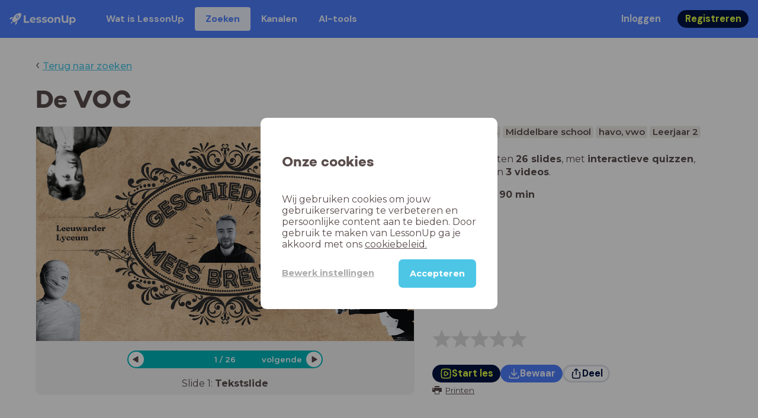

--- FILE ---
content_type: text/html; charset=utf-8
request_url: https://www.lessonup.com/nl/lesson/q6SfgPwcsyWnXSzQ8
body_size: 35125
content:

    <!DOCTYPE html>
    <html lang="en">
      <head>
        <meta charset="UTF-8" />
        <meta name="viewport" content="width=device-width, initial-scale=1.0" />
        <meta http-equiv="X-UA-Compatible" content="ie=edge" />
        <meta name="theme-color" content="#4dc6e6" />
        <title data-rh="true">De VOC - LessonUp</title> <meta data-rh="true" name="twitter:site" content="@lessonup"/><meta data-rh="true" name="robots" content="index, noimageindex"/><meta data-rh="true" name="description" content/><meta data-rh="true" property="twitter:card" content="summary"/><meta data-rh="true" property="og:title" content="De VOC"/><meta data-rh="true" property="og:description" content="Les Geschiedenis van 90 minuten voor Middelbare school"/><meta data-rh="true" property="og:image" content="https://lh3.googleusercontent.com/i8rfVRuSzFm81YUYecNF-ghBnAIzpzf1kbi4QoJM_UkDpXG887qbav0igCiOLKdmOllpPslIlMrGCrC5knt6Mp254OfQP0oKdlrFXw=w580-h326-c"/> <link data-rh="true" rel="canonical" href="https://www.lessonup.com/nl/lesson/q6SfgPwcsyWnXSzQ8"/><link data-rh="true" rel="alternate" href="https://www.lessonup.com/nl/lesson/q6SfgPwcsyWnXSzQ8" hrefLang="nl"/><link data-rh="true" rel="alternate" href="https://www.lessonup.com/en/lesson/q6SfgPwcsyWnXSzQ8" hrefLang="en"/>
        <link rel="icon" type="image/png" href="/search/public/img/favicon.png" />
        <link rel="shortcut icon" href="/search/public/img/favicon.png" />
        
    <link href="https://fonts.googleapis.com/css?family=Montserrat:400,500,600,700|Open+Sans:400,600|Montserrat+Alternates:400,600,700|DM+Sans:400,500,700|Plus+Jakarta+Sans:800&display=fallback" rel="stylesheet" /><link href="/search/public/fonts/primaryFonts.css" rel="stylesheet" /> 
    <link rel="stylesheet" type="text/css" href="/search/public/dist/client.27ab742219bf7372f498.css" />
    <style data-emotion="css-global lrov9u">*{box-sizing:border-box;}a{color:inherit;}h1,h2,h3,h4,h5,h6{font-weight:inherit;}button{background:transparent;border:0;padding:0;}button:not(:disabled){cursor:pointer;}@supports selector(:focus-visible){a:focus-visible,button:focus-visible,input:focus-visible,textarea:focus-visible,select:focus-visible{outline:none;}}a:focus-visible,button:focus-visible,input:focus-visible,textarea:focus-visible,select:focus-visible{outline:2px solid var(--color-new-focus-stroke);}dl,figure{margin:0;}:root{--color-primary-text:#E5FF45;--color-primary-background:#001343;--color-primary-hover:#102969;--color-primary-container-text:#001343;--color-primary-container-background:#E5FF45;--color-primary-container-hover:#CEE63E;--color-secondary-text:#EFF4FF;--color-secondary-background:#4E7FFF;--color-secondary-hover:#7a9fff;--color-secondary-container-text:#4E7FFF;--color-secondary-container-background:#EFF4FF;--color-secondary-container-hover:#DFE8FF;--color-tertiary-text:#5957C9;--color-tertiary-background:#D2D1FF;--color-tertiary-container-text:#6F6EBA;--color-tertiary-container-background:#F4F3FF;--color-surface-text:#001343;--color-surface-background:#FFFFFF;--color-surface-hover:rgba(0, 19, 67, 0.04);--color-surface1-text:#001343;--color-surface-background-1:#F7F5F2;--color-surface2-text:#001343;--color-surface-background-2:#EFEAE5;--color-surface3-text:#001343;--color-surface-background-3:#E7E0D9;--color-surface4-text:#001343;--color-surface-background-4:#DFD5CC;--color-surface5-text:#001343;--color-surface-background-5:#D7CBBF;--color-overlay-text:#FFFFFF;--color-overlay-background:rgba(0, 19, 67, 0.5);--color-overlay-surface-text:#001343;--color-overlay-surface-background:rgba(255, 255, 255, 0.9);--color-outline-background:rgba(0, 19, 67, 0.13);--color-outline-hover:rgba(0, 19, 67, 0.42);--color-error-text:#FDEDED;--color-error-background:#EC484D;--color-error-container-text:#EC484D;--color-error-container-background:#FDEDED;--color-success-text:#E4F3E5;--color-success-background:#4CAF50;--color-success-container-text:#4CAF50;--color-success-container-background:#E4F3E5;--color-warning-text:#FFF5D7;--color-warning-background:#C37C12;--color-warning-container-text:#C37C12;--color-warning-container-background:#FFF5D7;--color-focus-text:#F4EEFF;--color-focus-background:#A64EFF;--color-disabled-text:rgba(0, 19, 67, 0.6);--color-disabled-background:rgba(0, 19, 67, 0.125);--color-disabled-surface-text:#AE977F;--color-disabled-surface-background:rgba(174, 151, 127, 0.1);--color-high-contrast-text:#fff;--color-high-contrast-background:#000;--color-high-contrast-disabled-text:rgba(0,0,0,.5);--color-high-contrast-disabled-background:rgba(0,0,0,.05);--color-ai-text:#FFFFFF;--color-ai-gradient:linear-gradient(135deg, #4E7FFF, #A64EFF);--color-gradient-1:linear-gradient(135deg, #CAD9FF, #B9B8FF);--color-gradient-2:linear-gradient(180deg, rgba(223, 232, 255, 100), rgba(223, 232, 255, 0));--color-loader-skeleton-gradient-start:linear-gradient(90deg, rgba(255, 255, 255, 0), rgba(255, 255, 255, 75), rgba(255, 255, 255, 0));--color-new-surface-stroke:#DFE1E7;--color-new-surface-on:#001343;--color-new-surface-fill:#FFFFFF;--color-new-surface-strokesubjacent:#DFE1E7;--color-new-surface-onSubjacent:#001343;--color-new-surface-fillSubjacent:#EBEDEF;--color-new-surface-fillFeedback:#F5F6F7;--color-new-black-stroke:#474B52;--color-new-black-on:#E4E5E7;--color-new-black-fill:#000000;--color-new-black-strokesubjacent:#53575F;--color-new-black-onSubjacent:#ADB1B8;--color-new-black-fillSubjacent:#303236;--color-new-black-fillFeedback:#242529;--color-new-white-stroke:#D6D8DB;--color-new-white-on:#18191B;--color-new-white-fill:#FFFFFF;--color-new-white-strokesubjacent:#D1D7E0;--color-new-white-onSubjacent:#474B52;--color-new-white-fillSubjacent:#E4E5E7;--color-new-white-fillFeedback:#F0F2F5;--color-new-primary-stroke:#001343;--color-new-primary-on:#E5FF45;--color-new-primary-fill:#001343;--color-new-primary-stroke-subjacent:#001343;--color-new-primary-on-subjacent:#E5FF45;--color-new-primary-fill-subjacent:#00288F;--color-new-primary-fillFeedback:#102969;--color-new-secondary-stroke:#4E7FFF;--color-new-secondary-on:#EFF4FF;--color-new-secondary-fill:#4E7FFF;--color-new-secondary-stroke-subjacent:#4E7FFF;--color-new-secondary-on-subjacent:#EFF4FF;--color-new-secondary-fill-subjacent:#336BFF;--color-new-secondary-fillFeedback:#7A9FFF;--color-new-tertiary-stroke:#D2D1FF;--color-new-tertiary-on:#5957C9;--color-new-tertiary-fill:#D2D1FF;--color-new-tetirary-stroke-subjacent:#D2D1FF;--color-new-tetirary-on-subjacent:#5957C9;--color-new-tertiary-fill-subjacent:#E6E5FF;--color-new-tertiary-fillFeedback:#E1E0FF;--color-new-ai-stroke:#4E7FFF;--color-new-ai-on:#FFFFFF;--color-new-ai-fill:#4E7FFF;--color-new-ai-fillGradient:linear-gradient(135deg, #4E7FFF, #A64EFF);--color-new-ai-stroke-subjacent:#4E7FFF;--color-new-ai-on-subjacent:#FFFFFF;--color-new-ai-fill-subjacent:#336BFF;--color-new-ai-fillFeedback:#7A9FFF;--color-new-negative-stroke:#EC484D;--color-new-negative-on:#EC484D;--color-new-negative-fill:#FFE8ED;--color-new-negative-stroke-subjacent:#EC484D;--color-new-negative-on-subjacent:#EC484D;--color-new-negative-fill-subjacent:#FFCCD7;--color-new-negative-fillFeedback:#FFB2C3;--color-new-positive-stroke:#42A546;--color-new-positive-on:#42A546;--color-new-positive-fill:#ECFFF0;--color-new-positive-stroke-subjacent:#42A546;--color-new-positive-on-subjacent:#42A546;--color-new-positive-fill-subjacent:#D1FFDB;--color-new-positive-fillFeedback:#B8FFC7;--color-new-warning-stroke:#C37C12;--color-new-warning-on:#C37C12;--color-new-warning-fill:#FFF5D7;--color-new-warning-stroke-subjacent:#C37C12;--color-new-warning-on-subjacent:#C37C12;--color-new-warning-fill-subjacent:#FFEEBD;--color-new-warning-fillFeedback:#FFE8A3;--color-new-active-stroke:#C7D8FF;--color-new-active-on:#4E7FFF;--color-new-active-fill:#EFF4FF;--color-new-active-stroke-subjacent:#EFF4FF;--color-new-active-on-subjacent:#4E7FFF;--color-new-active-fill-subjacent:#C7D8FF;--color-new-active-fillFeedback:#DFE8FF;--color-new-disabled-stroke:#DFE1E7;--color-new-disabled-on:#66718E;--color-new-disabled-fill:#DFE1E7;--color-new-disabled-stroke-subjacent:#DFE1E7;--color-new-disabled-on-subjacent:#66718E;--color-new-disabled-fill-subjacent:#DFE1E7;--color-new-disabled-fillFeedback:#DFE1E7;--color-new-focus-stroke:#A64EFF;--color-new-luminocityDark-stroke:#1A1A1A4D;--color-new-luminocityDark-on:#1A1A1AD9;--color-new-luminocityDark-fill:#1A1A1A4D;--color-new-luminocityLight-stroke:#E5E5E54D;--color-new-luminocityLight-on:#E5E5E5D9;--color-new-luminocityLight-fill:#E5E5E54D;--color-new-skeleton-fill:#777D88;}</style><style data-emotion="css sstbqj zfb3pf 119m6lo 1b4p18b 1uj1bkn 1yncu0c pwu84r 17j8dvx 1k9anzb 1k8qijt 1bc4zvp l9rgi3 hpj7dl xjx6ca 3vurgw 1fk9npj 10faasc 145iwns 1ohkngb 1dhfdau">.css-sstbqj{position:absolute;right:30px;top:30px;}.css-zfb3pf{position:relative;}@media print{.css-zfb3pf{display:none;}}.css-119m6lo{height:64px;padding-left:16px;padding-right:16px;display:-webkit-box;display:-webkit-flex;display:-ms-flexbox;display:flex;-webkit-align-items:center;-webkit-box-align:center;-ms-flex-align:center;align-items:center;background-color:var(--color-secondary-background);color:var(--color-secondary-text);}@media (max-width: 1023px){.css-119m6lo .tbv_default,.css-119m6lo .tbv_desktop-only{display:none;}}@media (min-width: 1024px){.css-119m6lo .tbv_mobile-only{display:none;}}.css-1b4p18b{height:40px;display:-webkit-box;display:-webkit-flex;display:-ms-flexbox;display:flex;-webkit-align-items:center;-webkit-box-align:center;-ms-flex-align:center;align-items:center;cursor:pointer;margin-right:32px;}.css-1uj1bkn{fill:currentColor;width:auto;height:20px;}.css-1yncu0c{display:-webkit-box;display:-webkit-flex;display:-ms-flexbox;display:flex;-webkit-flex:1;-ms-flex:1;flex:1;-webkit-align-items:center;-webkit-box-align:center;-ms-flex-align:center;align-items:center;}.css-pwu84r{font-size:1rem;line-height:1.5rem;font-weight:800;font-family:"DM Sans",ui-sans-serif,system-ui;font-style:normal;}.css-pwu84r:is(p),.css-pwu84r p{margin:0;}.css-17j8dvx{display:-webkit-box;display:-webkit-flex;display:-ms-flexbox;display:flex;margin:0;padding:0;}.css-1k9anzb{display:-webkit-inline-box;display:-webkit-inline-flex;display:-ms-inline-flexbox;display:inline-flex;list-style-type:none;margin:0;white-space:nowrap;border-radius:4px;}.css-1k9anzb>*{display:-webkit-box;display:-webkit-flex;display:-ms-flexbox;display:flex;line-height:36px;padding:0 16px;border:2px solid transparent;border-radius:4px;}.css-1k9anzb *:focus-visible{outline:none;border:2px solid var(--color-new-focus-stroke);}.css-1k9anzb a{-webkit-text-decoration:none;text-decoration:none;}.css-1k9anzb:hover{-webkit-text-decoration:underline;text-decoration:underline;}.css-1k8qijt{display:-webkit-inline-box;display:-webkit-inline-flex;display:-ms-inline-flexbox;display:inline-flex;list-style-type:none;margin:0;white-space:nowrap;border-radius:4px;background-color:var(--color-secondary-container-background);color:var(--color-secondary-container-text);}.css-1k8qijt>*{display:-webkit-box;display:-webkit-flex;display:-ms-flexbox;display:flex;line-height:36px;padding:0 16px;border:2px solid transparent;border-radius:4px;}.css-1k8qijt *:focus-visible{outline:none;border:2px solid var(--color-new-focus-stroke);}.css-1k8qijt a{-webkit-text-decoration:none;text-decoration:none;}.css-1k8qijt:hover{-webkit-text-decoration:underline;text-decoration:underline;}.css-1bc4zvp{margin-left:auto;display:-webkit-box;display:-webkit-flex;display:-ms-flexbox;display:flex;-webkit-align-items:center;-webkit-box-align:center;-ms-flex-align:center;align-items:center;}.css-1bc4zvp >*~*{margin-left:16px;}.css-l9rgi3{-webkit-flex-direction:row;-ms-flex-direction:row;flex-direction:row;display:-webkit-box;display:-webkit-flex;display:-ms-flexbox;display:flex;}.css-l9rgi3 >*~*{margin-left:16px!important;}.css-hpj7dl{width:auto;display:-webkit-inline-box;display:-webkit-inline-flex;display:-ms-inline-flexbox;display:inline-flex;-webkit-align-items:center;-webkit-box-align:center;-ms-flex-align:center;align-items:center;-webkit-box-pack:center;-ms-flex-pack:center;-webkit-justify-content:center;justify-content:center;gap:5px;padding:5px 12.5px;border-radius:40px;color:var(--color-new-secondary-on);background:var(--color-new-secondary-fill);background-origin:border-box;border:none;-webkit-text-decoration:none;text-decoration:none;}.css-hpj7dl>svg{-webkit-flex-shrink:0;-ms-flex-negative:0;flex-shrink:0;width:1.25rem;height:1.25rem;}.css-hpj7dl:hover{background:var(--color-new-secondary-fillFeedback);}.css-xjx6ca{font-size:1.015625rem;line-height:1.25rem;font-family:"DM Sans",ui-sans-serif,system-ui;font-weight:700;font-style:normal;margin:0;display:-webkit-box;display:-webkit-flex;display:-ms-flexbox;display:flex;-webkit-align-items:center;-webkit-box-align:center;-ms-flex-align:center;align-items:center;-webkit-box-pack:center;-ms-flex-pack:center;-webkit-justify-content:center;justify-content:center;overflow:hidden;position:relative;}.css-3vurgw{overflow:hidden;text-overflow:ellipsis;white-space:nowrap;opacity:1;}.css-1fk9npj{width:auto;display:-webkit-inline-box;display:-webkit-inline-flex;display:-ms-inline-flexbox;display:inline-flex;-webkit-align-items:center;-webkit-box-align:center;-ms-flex-align:center;align-items:center;-webkit-box-pack:center;-ms-flex-pack:center;-webkit-justify-content:center;justify-content:center;gap:5px;padding:5px 12.5px;border-radius:40px;color:var(--color-new-primary-on);background:var(--color-new-primary-fill);background-origin:border-box;border:none;-webkit-text-decoration:none;text-decoration:none;}.css-1fk9npj>svg{-webkit-flex-shrink:0;-ms-flex-negative:0;flex-shrink:0;width:1.25rem;height:1.25rem;}.css-1fk9npj:hover{background:var(--color-new-primary-fillFeedback);}.css-10faasc{margin-left:8px;display:none;}@media (max-width: 1023px){.css-10faasc{display:block;}}.css-145iwns{width:auto;display:-webkit-inline-box;display:-webkit-inline-flex;display:-ms-inline-flexbox;display:inline-flex;-webkit-align-items:center;-webkit-box-align:center;-ms-flex-align:center;align-items:center;-webkit-box-pack:center;-ms-flex-pack:center;-webkit-justify-content:center;justify-content:center;gap:5px;padding:5px;border-radius:40px;color:var(--color-new-secondary-on);background:var(--color-new-secondary-fill);background-origin:border-box;border:none;-webkit-text-decoration:none;text-decoration:none;}.css-145iwns>svg{-webkit-flex-shrink:0;-ms-flex-negative:0;flex-shrink:0;width:1.25rem;height:1.25rem;}.css-145iwns:hover{background:var(--color-new-secondary-fillFeedback);}.css-1ohkngb{width:auto;display:-webkit-inline-box;display:-webkit-inline-flex;display:-ms-inline-flexbox;display:inline-flex;-webkit-align-items:center;-webkit-box-align:center;-ms-flex-align:center;align-items:center;-webkit-box-pack:center;-ms-flex-pack:center;-webkit-justify-content:center;justify-content:center;gap:5px;padding:2.5px 10px;border-radius:40px;color:var(--color-new-surface-on);background:var(--color-new-surface-fill);background-origin:border-box;border:2.5px solid var(--color-new-surface-stroke);-webkit-text-decoration:none;text-decoration:none;}.css-1ohkngb>svg{-webkit-flex-shrink:0;-ms-flex-negative:0;flex-shrink:0;width:1.25rem;height:1.25rem;}.css-1ohkngb:hover{background:var(--color-new-surface-fillFeedback);}.css-1dhfdau{background-color:var(--color-secondary-background);color:var(--color-secondary-text);}</style>
   
    
    <!-- Google Tag Manager -->
    <script nonce="1750af39-eb4d-43f1-b3df-0273fca05b06">
      (function (w, d, s, l, i) {
        w[l] = w[l] || [];
        w[l].push({ 'gtm.start': new Date().getTime(), event: 'gtm.js' });
        var f = d.getElementsByTagName(s)[0],
          j = d.createElement(s),
          dl = l != 'dataLayer' ? '&l=' + l : '';
        j.async = true;
        j.src = 'https://www.googletagmanager.com/gtm.js?id=' + i + dl;
        f.parentNode.insertBefore(j, f);
      })(window, document, 'script', 'dataLayer', 'GTM-N3SLDFQ');
    </script>
    <!-- End Google Tag Manager -->
  
    
    <!-- Global site tag (gtag.js) - Google Analytics -->
    <script nonce="1750af39-eb4d-43f1-b3df-0273fca05b06" async src="https://www.googletagmanager.com/gtag/js?id=G-DBSWZ6Z27F"></script>
    <script nonce="1750af39-eb4d-43f1-b3df-0273fca05b06">
      window.dataLayer = window.dataLayer || [];
      function gtag() {
        dataLayer.push(arguments);
      }
      gtag('js', new Date());
    </script>
  
  
      </head>
      <body>
        <!-- Google Tag Manager (noscript) -->
        <noscript
          ><iframe
            src="https://www.googletagmanager.com/ns.html?id=GTM-N3SLDFQ"
            height="0"
            width="0"
            style="display:none;visibility:hidden"
          ></iframe
        ></noscript>
        <!-- End Google Tag Manager (noscript) -->
        <div id="app" class="wrap-inner"><link rel="preload" as="image" href="/search/public/img/icons/black/clock.png"/><link rel="preload" as="image" href="https://lh3.googleusercontent.com/XgemvDYgt3WSTyMdl1bLu5g1H051waoA0-CfsQysaqbIFKWd1eEdIM2rjT_4TEH8Qjouh0xw1KTMiCgokE8tCnMWO9SU5ZrStNdyrFY=s42"/><link rel="preload" as="image" href="https://lh3.googleusercontent.com/qS-iEVaup-S8dMfPS-ItZ3omgIr7QFgiszvG0Q-l10vTvlBDyzTFLYM2lMxAGQ7nPiDBsNYFQSoY_tiP7xmNLl0C39uc=s42"/><!--$--><div id="searchToastContainer" class="css-sstbqj"><section class="Toastify" aria-live="polite" aria-atomic="false" aria-relevant="additions text" aria-label="Notifications Alt+T"></section></div><div class="h-100"><div class="nav-bar css-zfb3pf"><nav class="css-119m6lo"><a href="/site/nl" class="css-1b4p18b"><svg xmlns="http://www.w3.org/2000/svg" width="181" height="32" fill="none" viewBox="0 0 181 32" class="css-1uj1bkn"><path fill="currentColor" d="M8.1 25.6c.2-.8 0-1.3-.2-1.5-.2-.3-.7-.4-1.5-.2-2.6.7-2.9 4-3 4.6.7 0 4-.3 4.7-2.9M8 13.4l1.4-2.5c-1.9-.2-5.4.2-9.4 4.3l1.5 1.5s3.1-1 5.2-.5zM18.6 24l-2.8 1.3c.5 2-.5 5.2-.5 5.2l1.5 1.5c4-4 4.5-7.5 4.3-9.4z"></path><path fill="currentColor" fill-rule="evenodd" d="M22.2 9.8a.8.8 0 0 1-1.1 0 .8.8 0 1 1 1 0Zm1.2-1.2a2.5 2.5 0 0 0-3.6 0 2.5 2.5 0 1 0 3.6 0" clip-rule="evenodd"></path><path fill="currentColor" fill-rule="evenodd" d="M24.4 13.2a4 4 0 0 1-5.6 0 4 4 0 1 1 5.6 0M31 1c-.7-.7-1.8-1-3.2-1a21.5 21.5 0 0 0-16.3 10.2A39 39 0 0 0 7 19.6a7.8 7.8 0 0 0 .6 1.5 9 9 0 0 0 1.4 2 8.3 8.3 0 0 0 3.5 2 29.7 29.7 0 0 0 5.5-2.4 39 39 0 0 0 7-4.8c6.6-6.5 8.4-14.5 6-16.9" clip-rule="evenodd"></path><path fill="currentColor" d="M174.4 18.6c0-2.6-1.7-4.2-3.9-4.2s-3.8 1.6-3.8 4.2 1.7 4.2 3.8 4.2c2.2 0 4-1.6 4-4.2Zm4.5 0c0 4.8-3.3 7.8-7.6 7.8-1.9 0-3.4-.6-4.6-1.8v7h-4.4V11h4.2v1.8c1.1-1.3 2.8-2 4.8-2 4.3 0 7.6 3 7.6 7.8M159 6.5v19.7h-4.5v-2.4c-1.3 1.8-3.4 2.7-6 2.7-4.5 0-7.4-3-7.4-8.5V6.5h4.6v11.4c0 3.2 1.7 4.7 4.1 4.7 2.7 0 4.6-1.6 4.6-5V6.5h4.5Zm-21.6 11v8.7H133v-8c0-2.5-1.1-3.6-3-3.6-2.2 0-3.7 1.3-3.7 4.1v7.5H122V11h4.2v1.8c1.2-1.3 3-2 5-2 3.6 0 6.3 2.1 6.3 6.7ZM115 18.6c0-2.6-1.7-4.2-4-4.2-2.1 0-3.8 1.6-3.8 4.2s1.7 4.2 3.9 4.2 3.8-1.6 3.8-4.2Zm-12.3 0c0-4.5 3.5-7.8 8.4-7.8 4.8 0 8.3 3.3 8.3 7.8 0 4.6-3.5 7.8-8.3 7.8-4.9 0-8.4-3.2-8.4-7.8m-15.1 6.2 1.5-3.2c1.4 1 3.4 1.5 5.3 1.5 2 0 2.8-.5 2.8-1.4 0-2.5-9.2 0-9.2-6 0-2.9 2.6-4.9 7-4.9 2.1 0 4.4.5 5.9 1.3l-1.5 3.2c-1.5-.9-3-1.2-4.4-1.2-2 0-2.8.7-2.8 1.4 0 2.6 9.2.1 9.2 6.1 0 2.8-2.7 4.8-7.2 4.8a13 13 0 0 1-6.6-1.6m-15.2 0 1.5-3.2a9 9 0 0 0 5.2 1.5c2 0 2.8-.5 2.8-1.4 0-2.5-9.1 0-9.1-6 0-2.9 2.6-4.9 7-4.9 2 0 4.4.5 5.8 1.3l-1.4 3.2c-1.5-.9-3-1.2-4.4-1.2-2 0-2.8.7-2.8 1.4 0 2.6 9.1.1 9.1 6.1 0 2.8-2.6 4.8-7.1 4.8a13 13 0 0 1-6.6-1.6m-13-6.6 7.4-1.5a3.6 3.6 0 0 0-3.6-2.6c-2.2 0-3.7 1.5-3.8 4Zm8.2 3.2L70 24q-2.1 2.4-6.3 2.4c-5.2 0-8.6-3.3-8.6-7.8s3.4-7.8 8.1-7.8c4.3 0 7.8 2.8 7.8 7.7l-11.2 2.1c.7 1.5 2 2.3 4 2.3 1.7 0 2.8-.5 3.8-1.5M39.1 6.5h4.6v16h9.9v3.7H39V6.5Z"></path></svg></a><div class="css-1yncu0c"><div class="tbv_default"><div class="css-pwu84r"><ul class="TopBarItemList css-17j8dvx"><li class="css-1k9anzb"><a href="/site/nl/docenten">Wat is LessonUp</a></li><li class="css-1k8qijt"><a href="/nl/lessons/">Zoeken</a></li><li class="css-1k9anzb"><a href="/nl/channels">Kanalen</a></li><li class="css-1k9anzb"><a href="/nl/app/ai-tools">aiToolsTab</a></li></ul></div></div><div class="TopBarRight css-1bc4zvp"><div class="tbv_default"><div class="css-l9rgi3"><button class="css-hpj7dl"><span class="css-xjx6ca"><div class="css-3vurgw">Inloggen</div></span></button><button class="css-1fk9npj"><span class="css-xjx6ca"><div class="css-3vurgw">Registreren</div></span></button></div></div></div></div><div class="css-10faasc"><button class="css-145iwns"><svg xmlns="http://www.w3.org/2000/svg" width="24" height="24" fill="none" viewBox="0 0 24 24"><path stroke="currentColor" stroke-linecap="round" stroke-linejoin="round" stroke-width="2" d="M2.742 4.5h18.516M2.742 12h18.516M2.742 19.5h18.516"></path></svg></button></div></nav></div><div class="app-layout"><div class="app-layout-content"><div><div class="lesson-page-section page-center lesson-page-view"><div class="lesson-page__back"><span class="lesson-page__back-arrow">‹</span><a class="link-prominent" href="/nl/lessons/">Terug naar zoeken</a></div><div class="lesson-overview"><h1 class="ui-heading ui-heading--h0 lesson-overview__title">De VOC</h1><div class="lesson-preview" tabindex="0"><div class="lesson-preview__player-container"><div class="relative"><div class="lesson-preview__player"><div class="pin-view"><div id="slide" data-allow-image-zoom="1" class="pin-container view-mode slide-color-1 slide-layout-1 has-image "><div class="slide-color-1 slide-layout-1 has-image content-background"></div><div data-component-id="image" comp-remote-event="click" class="image opacity-100" style="background-image:url(https://lh3.googleusercontent.com/DE5YgdgSWrC0kimHp_uB8Dw3J6yoABJ-QPM3h8C_yR6iJjO0NGLDMCfHJegnLgWOp3HYD5BMayEOOSoT28K7RIpuFtLXaOTuWXYu7nQ=s1280)"></div><div data-component-id="image2" comp-remote-event="click" class="image2 opacity-100"></div><div class="view-components"></div></div></div><div class="lesson-preview__player-nav"><div class="player-nav-button player-nav-button-left"><button class="button-unstyled lesson-preview__player-navbutton"><svg viewBox="0 0 9 12" class="arrow-left" width="10" height="12"><path d="M7.486.909L.429 5.143a1 1 0 000 1.714l7.057 4.234A1 1 0 009 10.234V1.766A1 1 0 007.486.91z" fill="currentColor" fill-rule="evenodd"></path></svg></button></div><div class="lesson-preview__player-nav-count"><span>1<!-- --> / <!-- -->26</span></div><div class="player-nav-button player-nav-button-right clickable"><span class="navigation-text-button">volgende</span><button class="button-unstyled lesson-preview__player-navbutton"><svg viewBox="0 0 9 12" class="arrow-right" width="10" height="12"><path d="M1.514.909l7.057 4.234a1 1 0 010 1.714l-7.057 4.234A1 1 0 010 10.234V1.766A1 1 0 011.514.91z" fill="currentColor" fill-rule="evenodd"></path></svg></button></div></div></div><div class="lesson-preview__slide-info"><span>Slide <!-- -->1<!-- -->: <strong>Tekstslide</strong></span></div></div></div><div class="lesson-preview__content"><div class="lesson-overview-meta"><div><div class="ui-tags lesson-overview-meta-section"><span title="Geschiedenis" class="ui-tag ui-tag--large bg-warm-gray">Geschiedenis</span><span title="Middelbare school" class="ui-tag ui-tag--large bg-warm-gray">Middelbare school</span><span title="havo, vwo" class="ui-tag ui-tag--large bg-warm-gray">havo, vwo</span><span title="Leerjaar 2" class="ui-tag ui-tag--large bg-warm-gray">Leerjaar 2</span></div><div class="lesson-overview-meta-section"><div class="lesson-overview-meta__description "><p>In deze les zitten <strong>26 slides</strong>, <!-- -->met<!-- --> <span><strong>interactieve quizzen</strong>, <strong>tekstslides</strong> en <strong>3 videos</strong></span>.</p></div><span class="lesson-overview-meta__duration"><span class="lesson-overview-meta__icon"><img src="/search/public/img/icons/black/clock.png" alt="time-icon"/></span>Lesduur is: <strong>90<!-- --> <!-- -->min</strong></span></div></div><div class="lesson-overview-meta-action-section"><div class="feedback_bar lesson-overview-meta-section" style="font-size:2em"><svg xmlns="http://www.w3.org/2000/svg" version="1.1" viewBox="0 0 222 210" class="feedback_bar__star feedback_bar__star--sizing-to-font feedback_bar__star--animations" fill="#dcdbdc"><path d="M179.46 209.73l-68.28-41.51-68.107 41.79 18.381-77.77L.661 80.38 80.3 73.835 110.84-.009l30.838 73.717 79.665 6.222-60.58 52.11z" stroke="none" stroke-width="10" fill="#dcdbdc" class="svg_star_path"></path></svg><svg xmlns="http://www.w3.org/2000/svg" version="1.1" viewBox="0 0 222 210" class="feedback_bar__star feedback_bar__star--sizing-to-font feedback_bar__star--animations" fill="#dcdbdc"><path d="M179.46 209.73l-68.28-41.51-68.107 41.79 18.381-77.77L.661 80.38 80.3 73.835 110.84-.009l30.838 73.717 79.665 6.222-60.58 52.11z" stroke="none" stroke-width="10" fill="#dcdbdc" class="svg_star_path"></path></svg><svg xmlns="http://www.w3.org/2000/svg" version="1.1" viewBox="0 0 222 210" class="feedback_bar__star feedback_bar__star--sizing-to-font feedback_bar__star--animations" fill="#dcdbdc"><path d="M179.46 209.73l-68.28-41.51-68.107 41.79 18.381-77.77L.661 80.38 80.3 73.835 110.84-.009l30.838 73.717 79.665 6.222-60.58 52.11z" stroke="none" stroke-width="10" fill="#dcdbdc" class="svg_star_path"></path></svg><svg xmlns="http://www.w3.org/2000/svg" version="1.1" viewBox="0 0 222 210" class="feedback_bar__star feedback_bar__star--sizing-to-font feedback_bar__star--animations" fill="#dcdbdc"><path d="M179.46 209.73l-68.28-41.51-68.107 41.79 18.381-77.77L.661 80.38 80.3 73.835 110.84-.009l30.838 73.717 79.665 6.222-60.58 52.11z" stroke="none" stroke-width="10" fill="#dcdbdc" class="svg_star_path"></path></svg><svg xmlns="http://www.w3.org/2000/svg" version="1.1" viewBox="0 0 222 210" class="feedback_bar__star feedback_bar__star--sizing-to-font feedback_bar__star--animations" fill="#dcdbdc"><path d="M179.46 209.73l-68.28-41.51-68.107 41.79 18.381-77.77L.661 80.38 80.3 73.835 110.84-.009l30.838 73.717 79.665 6.222-60.58 52.11z" stroke="none" stroke-width="10" fill="#dcdbdc" class="svg_star_path"></path></svg></div><div class="lesson-overview-meta__buttons lesson-overview-meta-section"><div><button class="css-1fk9npj"><svg xmlns="http://www.w3.org/2000/svg" width="24" height="24" fill="none" viewBox="0 0 24 24"><path stroke="currentColor" stroke-linecap="round" stroke-linejoin="round" stroke-width="2" d="M3.273 19.33c.078.72.65 1.292 1.37 1.37 2.353.258 4.818.611 7.357.611s5.004-.353 7.358-.61a1.55 1.55 0 0 0 1.369-1.37c.251-2.345.584-4.801.584-7.331s-.333-4.986-.584-7.33a1.55 1.55 0 0 0-1.37-1.37c-2.353-.258-4.818-.611-7.357-.611s-5.004.353-7.358.61c-.72.08-1.291.65-1.369 1.37C3.022 7.014 2.69 9.47 2.69 12s.333 4.986.584 7.33"></path><path stroke="currentColor" stroke-linecap="round" stroke-linejoin="round" stroke-width="2" d="M8.78 12c0 .844.144 2.057.283 3.029.123.864.977 1.418 1.8 1.125 1.973-.702 3.814-1.782 5.08-3.402a1.22 1.22 0 0 0 0-1.504c-1.266-1.62-3.107-2.7-5.08-3.402-.823-.293-1.677.261-1.8 1.125-.14.972-.284 2.185-.284 3.029"></path></svg><span class="css-xjx6ca"><div class="css-3vurgw">Start les</div></span></button></div><button class="css-hpj7dl"><svg xmlns="http://www.w3.org/2000/svg" width="24" height="24" fill="none" viewBox="0 0 24 24" class="icon"><path stroke="currentColor" stroke-linecap="round" stroke-linejoin="round" stroke-width="2" d="M2.728 16.908v1.427a2.853 2.853 0 0 0 2.853 2.852H18.42a2.853 2.853 0 0 0 2.852-2.852v-1.427M7.044 10.485c.972 1.789 2.42 3.419 4.285 4.546.413.25.93.25 1.342 0 1.865-1.128 3.312-2.758 4.284-4.546M12 15.218V2.813"></path></svg><span class="css-xjx6ca"><div class="css-3vurgw"><span>Bewaar</span></div></span></button><button class="css-1ohkngb"><svg xmlns="http://www.w3.org/2000/svg" width="24" height="24" fill="none" viewBox="0 0 24 24"><path stroke="currentColor" stroke-linecap="round" stroke-linejoin="round" stroke-width="2" d="M5.961 9.158a1.56 1.56 0 0 0-1.374 1.372 39.2 39.2 0 0 0 0 9.114 1.56 1.56 0 0 0 1.374 1.372c3.087.343 8.99.343 12.078 0a1.56 1.56 0 0 0 1.374-1.372 39.2 39.2 0 0 0 0-9.114 1.56 1.56 0 0 0-1.374-1.372M12 13.898V2.727m3.533 3.031c-1.074-1.356-1.805-1.987-2.894-2.813a1.04 1.04 0 0 0-1.277 0c-1.09.826-1.82 1.457-2.894 2.813"></path></svg><span class="css-xjx6ca"><div class="css-3vurgw">Deel</div></span></button></div><div class="lesson-overview-meta__sub-buttons lesson-overview-meta-section"><button type="button" class="text-button-comp fg-text print-button"><svg viewBox="0 0 32 32" class="icon" fill="currentcolor"><path d="M8 2h16v4H8V2zM30 8H2c-1.1 0-2 .9-2 2v10c0 1.1.9 2 2 2h6v8h16v-8h6c1.1 0 2-.9 2-2V10c0-1.1-.9-2-2-2zM4 14a2 2 0 11-.001-3.999A2 2 0 014 14zm18 14H10V18h12v10z"></path></svg>Printen</button></div></div></div></div></div><div class="lesson-overview-introduction"><div class="lesson-overview-introduction-text"></div></div><div><h2 class="ui-heading ui-heading--h1">Onderdelen in deze les</h2><div class="lesson-overview-pins lesson-overview-pin-grid"><div class="pin-flow-40"><div class="pin-wrapper"><div class="pin-view lesson-overview-pin thumbPreview"><div id="slide" data-allow-image-zoom="1" class="pin-container view-mode slide-color-1 slide-layout-1 has-image "><div class="slide-color-1 slide-layout-1 has-image content-background"></div><div data-component-id="image" comp-remote-event="click" class="image opacity-100" style="background-image:url(https://lh3.googleusercontent.com/DE5YgdgSWrC0kimHp_uB8Dw3J6yoABJ-QPM3h8C_yR6iJjO0NGLDMCfHJegnLgWOp3HYD5BMayEOOSoT28K7RIpuFtLXaOTuWXYu7nQ=s250)"></div><div data-component-id="image2" comp-remote-event="click" class="image2 opacity-100"></div><div class="view-components"></div></div></div><h4 class="ui-heading ui-heading--h3 lesson-overview-pin-title">Slide <!-- -->1<!-- --> -<!-- --> <!-- -->Tekstslide</h4></div><div class="pin-wrapper"><div class="pin-view lesson-overview-pin thumbPreview"><div id="wordweb" data-allow-image-zoom="0" class="pin-container view-mode wordweb-color-1 wordweb-layout-1  "><div class="wordweb-color-1 wordweb-layout-1  content-background"></div><div data-component-id="image" comp-remote-event="click" class="image opacity-100"></div><div class="balloons"><div style="left:44%;top:15%" class="balloon arrow-left"><svg viewBox="0 0 512 512" class="svg-icon tuutje"><path d="M 1 1 H 510 L 1 510 H 1"></path></svg></div><div style="left:67.33500000000001%;top:23.787%" class="balloon arrow-left"><svg viewBox="0 0 512 512" class="svg-icon tuutje"><path d="M 1 1 H 510 L 1 510 H 1"></path></svg></div><div style="left:77%;top:45%" class="balloon arrow-left"><svg viewBox="0 0 512 512" class="svg-icon tuutje"><path d="M 1 1 H 510 L 1 510 H 1"></path></svg></div><div style="left:67.33500000000001%;top:66.213%" class="balloon arrow-left"><svg viewBox="0 0 512 512" class="svg-icon tuutje"><path d="M 1 1 H 510 L 1 510 H 1"></path></svg></div><div style="left:44%;top:75%" class="balloon arrow-right"><svg viewBox="0 0 512 512" class="svg-icon tuutje"><path d="M 1 1 H 510 L 1 510 H 1"></path></svg></div><div style="left:20.665%;top:66.213%" class="balloon arrow-right"><svg viewBox="0 0 512 512" class="svg-icon tuutje"><path d="M 1 1 H 510 L 1 510 H 1"></path></svg></div><div style="left:11%;top:45%" class="balloon arrow-right"><svg viewBox="0 0 512 512" class="svg-icon tuutje"><path d="M 1 1 H 510 L 1 510 H 1"></path></svg></div><div style="left:20.665%;top:23.787%" class="balloon arrow-right"><svg viewBox="0 0 512 512" class="svg-icon tuutje"><path d="M 1 1 H 510 L 1 510 H 1"></path></svg></div></div><div class="view-components"></div><div id="word" class="font-size-80">Rijkdom de Republiek</div></div></div><h4 class="ui-heading ui-heading--h3 lesson-overview-pin-title">Slide <!-- -->2<!-- --> -<!-- --> <!-- -->Woordweb</h4></div><div class="pin-wrapper"><div class="pin-view lesson-overview-pin thumbPreview"><div id="openQuestion" data-allow-image-zoom="0" class="pin-container view-mode openQuestion-color-1 openQuestion-layout-1  "><div class="openQuestion-color-1 openQuestion-layout-1  content-background"></div><div id="title" class="question text-align-undefined font-size-80"> <span>Wat was de VOC?</span><br/></div><div class="component-area"><div class="scale-up"><div class="view-components"></div></div></div><div class="placeholder-answers"></div></div></div><h4 class="ui-heading ui-heading--h3 lesson-overview-pin-title">Slide <!-- -->3<!-- --> -<!-- --> <!-- -->Open vraag</h4></div><div class="pin-wrapper"><div class="pin-view lesson-overview-pin thumbPreview"><div id="slide" data-allow-image-zoom="1" class="pin-container view-mode slide-color-5 slide-layout-2 has-image "><div class="slide-color-5 slide-layout-2 has-image content-background"></div><div data-component-id="image" comp-remote-event="click" class="image opacity-40" style="background-image:url(https://lh3.googleusercontent.com/7IVvFYBWZDf0MLWJR_VSDi77jc3TtFniuJraLkBrZSkXN4Kr3JiTpFre71E2srKUy9kIAkvJ5S86EOJLgRiKGY_drnDexxGdyjxXeH4J=s250)"></div><div data-component-id="image2" comp-remote-event="click" class="image2 opacity-40"></div><div id="text1" class="text text-comp text1 text-align-1 font-size-100 font-arial"><div class="text-inner">Oost-Indië</div></div><div id="text2" class="text text-comp text2 text-align-1 font-size-60 font-arial"><div class="text-inner">Zestiende Eeuw: Spanje en Portugal handelden hier alleen<div><br /></div><div>Holland en Zeeland gingen gingen hier later zelf mee handelen om Spanje tegen te werken en zelf rijker te worden</div></div></div><div class="view-components"></div></div></div><h4 class="ui-heading ui-heading--h3 lesson-overview-pin-title">Slide <!-- -->4<!-- --> -<!-- --> <!-- -->Tekstslide</h4></div><div class="pin-wrapper"><div class="pin-view lesson-overview-pin thumbPreview"><div id="slide" data-allow-image-zoom="1" class="pin-container view-mode slide-color-1 slide-layout-1 has-image "><div class="slide-color-1 slide-layout-1 has-image content-background"></div><div data-component-id="image" comp-remote-event="click" class="image opacity-100" style="background-image:url(https://lh3.googleusercontent.com/aECYzO2jpqEPGGSbyNq-iXElUkpcKEUk__Iw9BcqWbz1SP7JYfKyGrczROGqc9GOISapGVYbafiU98maT7dDagwIznQdIh_FsI9rVO8=s250)"></div><div data-component-id="image2" comp-remote-event="click" class="image2 opacity-100"></div><div class="view-components"><div data-component-id="f86a7bd118266c25049acbcf" data-component="symbol" data-grippy="move" class="component component-container component-symbol    is-thumb" style="left:32.66%;top:41.413%;bottom:43.587%;right:35.2%;inset:41.413% 35.2% 43.587% 32.66%;color:#ec484d"><div data-grippy="move"></div><svg viewBox="0 0 154.27200000000002 40.5"><path d="M0 12.15
     L119.19797114673025 12.15
     L119.19797114673025 0
     L154.27200000000002 20.25
     L119.19797114673025 40.5
     L119.19797114673025 28.349999999999998
     L0 28.349999999999998
     Z" fill="#ec484d" stroke-width="0" stroke="#5a4d4c" stroke-dasharray="0" stroke-linecap="round" stroke-linejoin="round"></path></svg></div></div></div></div><h4 class="ui-heading ui-heading--h3 lesson-overview-pin-title">Slide <!-- -->5<!-- --> -<!-- --> <!-- -->Tekstslide</h4></div><div class="pin-wrapper"><div class="pin-view lesson-overview-pin thumbPreview"><div id="slide" data-allow-image-zoom="1" class="pin-container view-mode slide-color-5 slide-layout-2 has-image "><div class="slide-color-5 slide-layout-2 has-image content-background"></div><div data-component-id="image" comp-remote-event="click" class="image opacity-60" style="background-image:url(https://lh3.googleusercontent.com/XYpc8c_O2TmlxL06MHMY5HGrz_nef1n8aKpeqxzpDWGzH0u3YMaK8JYqngLgZkmeBnnW7GuWYMjNY8FoJJgZf-VXLapGxhjpLx0gLnwS=s250)"></div><div data-component-id="image2" comp-remote-event="click" class="image2 opacity-60"></div><div id="text1" class="text text-comp text1 text-align-1 font-size-100 font-arial"><div class="text-inner">Verschillende <b>compagnieën</b></div></div><div id="text2" class="text text-comp text2 text-align-1 font-size-60 font-arial"><div class="text-inner"><div><i>Handelsorganisaties</i></div><div><br /></div>Voeren apart naar Indië&nbsp;<div>Kwamen met halfvolle schepen vaak terug</div></div></div><div class="view-components"></div></div></div><h4 class="ui-heading ui-heading--h3 lesson-overview-pin-title">Slide <!-- -->6<!-- --> -<!-- --> <!-- -->Tekstslide</h4></div><div class="pin-wrapper"><div class="pin-view lesson-overview-pin thumbPreview"><div id="slide" data-allow-image-zoom="1" class="pin-container view-mode slide-color-5 slide-layout-2 has-image "><div class="slide-color-5 slide-layout-2 has-image content-background"></div><div data-component-id="image" comp-remote-event="click" class="image opacity-60" style="background-image:url(https://lh3.googleusercontent.com/xt95O61al4KLeb5v0fC6-0mBskdJqaPKWDY_1VrKG76QbY1BJp2wIPh6DohiWjI1s-0kc2MxqYPOzgcJyd92DU1PXnyshB7z-2_P-icl=s250)"></div><div data-component-id="image2" comp-remote-event="click" class="image2 opacity-60"></div><div id="text1" class="text text-comp text1 text-align-1 font-size-100 font-arial"><div class="text-inner">Van Oldenbarnevelt&nbsp;</div></div><div id="text2" class="text text-comp text2 text-align-1 font-size-60 font-arial"><div class="text-inner">"De verschillende compagnieën moeten samenwerken"<div><br /></div><div>Samenwerking zou meer winst opleveren en stond ook sterker in de strijd tegen Spanje</div></div></div><div class="view-components"></div></div></div><h4 class="ui-heading ui-heading--h3 lesson-overview-pin-title">Slide <!-- -->7<!-- --> -<!-- --> <!-- -->Tekstslide</h4></div><div class="pin-wrapper"><div class="pin-view lesson-overview-pin thumbPreview"><div id="slide" data-allow-image-zoom="1" class="pin-container view-mode slide-color-5 slide-layout-2 has-image "><div class="slide-color-5 slide-layout-2 has-image content-background"></div><div data-component-id="image" comp-remote-event="click" class="image opacity-40" style="background-image:url(https://lh3.googleusercontent.com/6EklWyZHDaiCgF9iKqWB7ORo32g-_AN3R0UH7jYS7vweOPHHau7gJZptAOb82RVAEvDlt4ZzB77sVr9-EW260cM6PDTNFhkeskGpgZ0=s250)"></div><div data-component-id="image2" comp-remote-event="click" class="image2 opacity-40"></div><div id="text1" class="text text-comp text1 text-align-1 font-size-100 font-arial"><div class="text-inner">1602: <b>de Verenigde Oost-Indische Compagnie (VOC)&nbsp;</b></div></div><div id="text2" class="text text-comp text2 text-align-1 font-size-60 font-arial"><div class="text-inner"><div><br /></div><i>Handelsonderneming met een monopolie op de handel met Azië.</i><div><br /></div><div><b>Monopolie</b></div><div><i>Marktsituatie waarin er maar één aanbieder van een bepaald product is</i></div><div><b><br /></b></div></div></div><div class="view-components"></div></div></div><h4 class="ui-heading ui-heading--h3 lesson-overview-pin-title">Slide <!-- -->8<!-- --> -<!-- --> <!-- -->Tekstslide</h4></div><div class="pin-wrapper"><div class="pin-view lesson-overview-pin thumbPreview"><div id="slide" data-allow-image-zoom="1" class="pin-container view-mode slide-color-5 slide-layout-2 has-image "><div class="slide-color-5 slide-layout-2 has-image content-background"></div><div data-component-id="image" comp-remote-event="click" class="image opacity-40" style="background-image:url(https://lh3.googleusercontent.com/q5XPvEqwyYCVfFL4FpJepisjHTteVBCjLLTacW3k-cjexo9CXOvsPLJ0sAsdEpzDTbmAdPloosI8r3uUHWRcORkvPAWwQ-7AL4zNdiOw=s250)"></div><div data-component-id="image2" comp-remote-event="click" class="image2 opacity-40"></div><div id="text1" class="text text-comp text1 text-align-1 font-size-100 font-arial"><div class="text-inner">Monopolie en politieke macht</div></div><div id="text2" class="text text-comp text2 text-align-1 font-size-60 font-arial"><div class="text-inner"><div>Als enige partij uit de Republiek handel met Azië</div><div><br /></div>Uit naam van de Republiek mochten de VOC oorlog voeren en/of verdragen sluiten.</div></div><div class="view-components"></div></div></div><h4 class="ui-heading ui-heading--h3 lesson-overview-pin-title">Slide <!-- -->9<!-- --> -<!-- --> <!-- -->Tekstslide</h4></div><div class="pin-wrapper"><div class="pin-view lesson-overview-pin thumbPreview"><div id="slide" data-allow-image-zoom="1" class="pin-container view-mode slide-color-5 slide-layout-2 has-image "><div class="slide-color-5 slide-layout-2 has-image content-background"></div><div data-component-id="image" comp-remote-event="click" class="image opacity-40" style="background-image:url(https://lh3.googleusercontent.com/U3oXEKUwPGMeEf7ZtBqqAcKjNmkd_vzgnNagOpIgzyvXJtbgTFonIg6HVfxxzKZ6AqsDwBLOXl4LXEv8_ukRiWfZ_3BW6O0MLARQwkon=s250)"></div><div data-component-id="image2" comp-remote-event="click" class="image2 opacity-40"></div><div id="text1" class="text text-comp text1 text-align-1 font-size-100 font-arial"><div class="text-inner">Een gevaarlijke reis</div></div><div id="text2" class="text text-comp text2 text-align-1 font-size-60 font-arial"><div class="text-inner">- Langs Portugese forten in Afrika<div>- Extreem weer (Storm en windstilte)</div><div>- Voedsel en water</div><div><br /></div><div>Investeerders investeerden in schepen die niet zouden kunnen terugkeren</div></div></div><div class="view-components"></div></div></div><h4 class="ui-heading ui-heading--h3 lesson-overview-pin-title">Slide <!-- -->10<!-- --> -<!-- --> <!-- -->Tekstslide</h4></div><div class="pin-wrapper"><div class="pin-view lesson-overview-pin thumbPreview"><div id="slide" data-allow-image-zoom="1" class="pin-container view-mode slide-color-5 slide-layout-2 has-image "><div class="slide-color-5 slide-layout-2 has-image content-background"></div><div data-component-id="image" comp-remote-event="click" class="image opacity-40" style="background-image:url(https://lh3.googleusercontent.com/SbK-5TeN26e6lcWOOdc3H4ipueGsVUavRlyUjCoy-ercx_45CubYQH9BscmPxc--aX9VGvGBeF9F9XUNF6tp1-5vUGhOILOswb71kA=s250)"></div><div data-component-id="image2" comp-remote-event="click" class="image2 opacity-40"></div><div id="text1" class="text text-comp text1 text-align-1 font-size-100 font-arial"><div class="text-inner">Oplossing: <b>aandelen</b></div></div><div id="text2" class="text text-comp text2 text-align-1 font-size-60 font-arial"><div class="text-inner"><i>In de 17e eeuw werd er met VOC-aandelen al druk gehandeld en gespeculeerd. Het handelskapitalisme waarin particulieren naar winst streefden, gebeurde dus niet alleen via de handelsreizen zelf maar ook via beleggingen in die handelsreizen.<br /></i><div><br /></div></div></div><div class="view-components"></div></div></div><h4 class="ui-heading ui-heading--h3 lesson-overview-pin-title">Slide <!-- -->11<!-- --> -<!-- --> <!-- -->Tekstslide</h4></div><div class="pin-wrapper"><div class="pin-view lesson-overview-pin thumbPreview"><div id="slide" data-allow-image-zoom="1" class="pin-container view-mode slide-color-5 slide-layout-2 has-image "><div class="slide-color-5 slide-layout-2 has-image content-background"></div><div data-component-id="image" comp-remote-event="click" class="image opacity-40" style="background-image:url(https://lh3.googleusercontent.com/TK6WHjbAhxQ9F3EZV9o8IKnFxqG0lmbxq1Ko-Qu5wiP06fHS3tb70nxaHbeJNegzKsJkknuzn6cmEPNgQrCPJvsfxOoAD1r4kE_csA=s250)"></div><div data-component-id="image2" comp-remote-event="click" class="image2 opacity-40"></div><div id="text1" class="text text-comp text1 text-align-1 font-size-100 font-arial"><div class="text-inner">VOC de eerste naamloze Vennootschap</div></div><div id="text2" class="text text-comp text2 text-align-1 font-size-60 font-arial"><div class="text-inner"><div><br /></div>Een naamloze vennootschap (NV) is een organisatie waarbij de aandelen verdeeld zijn over verschillende aandeelhouders of vennoten.</div></div><div class="view-components"></div></div></div><h4 class="ui-heading ui-heading--h3 lesson-overview-pin-title">Slide <!-- -->12<!-- --> -<!-- --> <!-- -->Tekstslide</h4></div><div class="pin-wrapper"><div class="pin-view lesson-overview-pin thumbPreview"><div id="slide" data-allow-image-zoom="1" class="pin-container view-mode slide-color-5 slide-layout-2 has-image "><div class="slide-color-5 slide-layout-2 has-image content-background"></div><div data-component-id="image" comp-remote-event="click" class="image opacity-60" style="background-image:url(https://lh3.googleusercontent.com/Bvre-I0-YHVlB1K6i9ngstZUds0m7hrjn-rrqBWjHDJi1zjwZ3lUSNwPs1HE3_xENzHoznpzgFbhs-ti1iZbTsMd-CBIfMS_Ia8OCA=s250)"></div><div data-component-id="image2" comp-remote-event="click" class="image2 opacity-60"></div><div id="text1" class="text text-comp text1 text-align-1 font-size-100 font-arial"><div class="text-inner">Batavia</div></div><div id="text2" class="text text-comp text2 text-align-1 font-size-60 font-arial"><div class="text-inner">Op het Eiland Java<div><br /></div><div>De belangrijkste vestiging van de VOC</div><div><br /></div><div>Nu Jakarta</div></div></div><div class="view-components"></div></div></div><h4 class="ui-heading ui-heading--h3 lesson-overview-pin-title">Slide <!-- -->13<!-- --> -<!-- --> <!-- -->Tekstslide</h4></div><div class="pin-wrapper"><div class="pin-view lesson-overview-pin thumbPreview"><div id="slide" data-allow-image-zoom="1" class="pin-container view-mode slide-color-1 slide-layout-1 has-image "><div class="slide-color-1 slide-layout-1 has-image content-background"></div><div data-component-id="image" comp-remote-event="click" class="image opacity-100" style="background-image:url(https://lh3.googleusercontent.com/WN62M1u3pHfYMo5OwNoQvX-TILammyU_G34koQIFkj4QY-Guw0XXJYM4ViLiLdeex4HE4oi8nsz_LxUEpCrObvVwMFPLBW8XXNDgYRM=s250)"></div><div data-component-id="image2" comp-remote-event="click" class="image2 opacity-100"></div><div class="view-components"></div></div></div><h4 class="ui-heading ui-heading--h3 lesson-overview-pin-title">Slide <!-- -->14<!-- --> -<!-- --> <!-- -->Tekstslide</h4></div><div class="pin-wrapper"><div class="pin-view lesson-overview-pin thumbPreview"><div class="video-thumb playerWrapper" style="background-image:url(https://i.ytimg.com/vi/HZbL2NN0474/default.jpg)"><div class="icon icon-color icon-youtube"></div></div></div><h4 class="ui-heading ui-heading--h3 lesson-overview-pin-title">Slide <!-- -->15<!-- --> -<!-- --> <!-- -->Video</h4></div><div class="pin-wrapper"><div class="pin-view lesson-overview-pin thumbPreview"><div id="slide" data-allow-image-zoom="1" class="pin-container view-mode slide-color-1 slide-layout-1 has-image "><div class="slide-color-1 slide-layout-1 has-image content-background"></div><div data-component-id="image" comp-remote-event="click" class="image opacity-100" style="background-image:url(https://lh3.googleusercontent.com/ddjXESQFCXb85tiEslIdJkeuHB1mH9cSi6-58d2OeO6lj-pjjbE7F_hr8k45QifIMtxM6UebuayFxOiQ54Tn45ha-GzLiHFDk_Gtuw0=s250)"></div><div data-component-id="image2" comp-remote-event="click" class="image2 opacity-100"></div><div class="view-components"></div></div></div><h4 class="ui-heading ui-heading--h3 lesson-overview-pin-title">Slide <!-- -->16<!-- --> -<!-- --> <!-- -->Tekstslide</h4></div><div class="pin-wrapper"><div class="pin-view lesson-overview-pin thumbPreview"><div id="openQuestion" data-allow-image-zoom="0" class="pin-container view-mode openQuestion-color-1 openQuestion-layout-1  "><div class="openQuestion-color-1 openQuestion-layout-1  content-background"></div><div id="title" class="question text-align-undefined font-size-80"> <span>Waarom maakt men van iemand een standbeeld/portret?</span><br/></div><div class="component-area"><div class="scale-up"><div class="view-components"></div></div></div><div class="placeholder-answers"></div></div></div><h4 class="ui-heading ui-heading--h3 lesson-overview-pin-title">Slide <!-- -->17<!-- --> -<!-- --> <!-- -->Open vraag</h4></div><div class="pin-wrapper"><div class="pin-view lesson-overview-pin thumbPreview"><div id="slide" data-allow-image-zoom="1" class="pin-container view-mode slide-color-5 slide-layout-2 has-image "><div class="slide-color-5 slide-layout-2 has-image content-background"></div><div data-component-id="image" comp-remote-event="click" class="image opacity-40" style="background-image:url(https://lh3.googleusercontent.com/ZynGHjRWsSxidfUiDi0r3Qb6tXHDqJPjtGWPbSWIVHt383G2kpbaX7c1Vw5FZCjbFsLV1EU3JP0WpHKlnsncP_uD8ug6cxty9HDvKQ=s250)"></div><div data-component-id="image2" comp-remote-event="click" class="image2 opacity-40"></div><div id="text1" class="text text-comp text1 text-align-1 font-size-100 font-arial"><div class="text-inner">De stichter van Batavia!</div></div><div id="text2" class="text text-comp text2 text-align-1 font-size-60 font-arial"><div class="text-inner">Een van de bekendste medewerkers van de VOC is Jan Pieterszoon Coen. Hij was de vierde gouverneur-generaal van Oost-Indië en wordt vaak gezien als de grondlegger van de Nederlandse heerschappij in de Indische archipel. Hij stichtte de handelspost Batavia.</div></div><div class="view-components"></div></div></div><h4 class="ui-heading ui-heading--h3 lesson-overview-pin-title">Slide <!-- -->18<!-- --> -<!-- --> <!-- -->Tekstslide</h4></div><div class="pin-wrapper"><div class="pin-view lesson-overview-pin thumbPreview"><div id="poll" data-allow-image-zoom="0" class="pin-container view-mode poll-color-1 poll-layout-1  "><div class="poll-color-1 poll-layout-1  content-background"></div><div id="title" class="question poll-question text-align-1 font-size-80"> <span>Een standbeeld waardig?</span><br/></div><div class="component-area"><div class="scale-up"><div class="view-components"></div></div></div><div class="poll-content"><div class="multiplechoice-wrapper mc-wrapper-4 teacher-view"><div class="option text-option font-size-40 not-transparent"><div>Ja</div></div><div class="option text-option font-size-40 not-transparent"><div>Nee</div></div></div></div></div></div><h4 class="ui-heading ui-heading--h3 lesson-overview-pin-title">Slide <!-- -->19<!-- --> -<!-- --> <!-- -->Poll</h4></div><div class="pin-wrapper"><div class="pin-view lesson-overview-pin thumbPreview"><div id="slide" data-allow-image-zoom="1" class="pin-container view-mode slide-color-5 slide-layout-2 has-image "><div class="slide-color-5 slide-layout-2 has-image content-background"></div><div data-component-id="image" comp-remote-event="click" class="image opacity-40" style="background-image:url(https://lh3.googleusercontent.com/FCTaZH3ZIfHUWQRlsagb1WPUFugm_qKunFSlJ9hXmQJ78mwk9HqoJV0V2iSinsQwtGVgVdf4ulXgBYwrHPHzYUQ33b-oH4iYuNje58Wl=s250)"></div><div data-component-id="image2" comp-remote-event="click" class="image2 opacity-40"></div><div id="text1" class="text text-comp text1 text-align-1 font-size-100 font-arial"><div class="text-inner">De Engelsen verslagen!</div></div><div id="text2" class="text text-comp text2 text-align-1 font-size-50 font-arial"><div class="text-inner">Hij liet in 1618 een fort bouwen bij Jacatra. Dit zonder dat hij de lokale vorst hiervoor om toestemming had gevraagd. Kort hierna opende hij de aanval op de Engelsen. Aanvankelijk verliep de strijd gunstig, maar toen de Engelsen versterking kregen veranderde dit en week Coen uit naar de Molukken waar de Nederlanders een goede basis hadden. Mei 1619 keerde Coen met een leger van duizend man terug. De Engelsen werden verslagen waarna Coen op de plek van Jacatra de handelspost Batavia stichtte. Coen wilde de stad aanvankelijk overigens Nieuw-Hoorn noemen maar de VOC koos voor de naam Batavia.&nbsp;&nbsp;</div></div><div class="view-components"></div></div></div><h4 class="ui-heading ui-heading--h3 lesson-overview-pin-title">Slide <!-- -->20<!-- --> -<!-- --> <!-- -->Tekstslide</h4></div><div class="pin-wrapper"><div class="pin-view lesson-overview-pin thumbPreview"><div id="poll" data-allow-image-zoom="0" class="pin-container view-mode poll-color-1 poll-layout-1  "><div class="poll-color-1 poll-layout-1  content-background"></div><div id="title" class="question poll-question text-align-1 font-size-80"> <span>Een standbeeld waardig?</span><br/></div><div class="component-area"><div class="scale-up"><div class="view-components"></div></div></div><div class="poll-content"><div class="multiplechoice-wrapper mc-wrapper-4 teacher-view"><div class="option text-option font-size-40 not-transparent"><div>Ja</div></div><div class="option text-option font-size-40 not-transparent"><div>Nee</div></div></div></div></div></div><h4 class="ui-heading ui-heading--h3 lesson-overview-pin-title">Slide <!-- -->21<!-- --> -<!-- --> <!-- -->Poll</h4></div><div class="pin-wrapper"><div class="pin-view lesson-overview-pin thumbPreview"><div id="slide" data-allow-image-zoom="1" class="pin-container view-mode slide-color-5 slide-layout-2 has-image "><div class="slide-color-5 slide-layout-2 has-image content-background"></div><div data-component-id="image" comp-remote-event="click" class="image opacity-40" style="background-image:url(https://lh3.googleusercontent.com/26JFPt3haeRk7b5uJwkL-R5gD_XEDFEw0bRTj0gXMYRKT-Wef6hZA3jjVfBcmtQjt1LrtR4F5NcmB4L1r3r6uZR_H-rFEM-hvtvExCG3=s250)"></div><div data-component-id="image2" comp-remote-event="click" class="image2 opacity-40"></div><div id="text1" class="text text-comp text1 text-align-1 font-size-100 font-arial"><div class="text-inner">De slachting op de Banda-eilanden</div></div><div id="text2" class="text text-comp text2 text-align-1 font-size-60 font-arial"><div class="text-inner">In 1621 trad Coen hard op tegen de Bandanezen die onder druk van de Engelsen hun specerijen-contract niet nakwamen. Hij reisde met een grote vloot naar de Banda-eilanden. Hoewel de bevolking vluchtte ontkwamen slechts weinigen. Naar schatting overleefden slechts zeshonderd van de 15.000 Bandanezen de aanval. Hij had speciale Japanse onthoofders in dienst.&nbsp;</div></div><div class="view-components"></div></div></div><h4 class="ui-heading ui-heading--h3 lesson-overview-pin-title">Slide <!-- -->22<!-- --> -<!-- --> <!-- -->Tekstslide</h4></div><div class="pin-wrapper"><div class="pin-view lesson-overview-pin thumbPreview"><div id="openQuestion" data-allow-image-zoom="0" class="pin-container view-mode openQuestion-color-1 openQuestion-layout-1  "><div class="openQuestion-color-1 openQuestion-layout-1  content-background"></div><div id="title" class="question text-align-undefined font-size-80"> <span>Een standbeeld waardig? Waarom wel/ niet?</span><br/></div><div class="component-area"><div class="scale-up"><div class="view-components"></div></div></div><div class="placeholder-answers"></div></div></div><h4 class="ui-heading ui-heading--h3 lesson-overview-pin-title">Slide <!-- -->23<!-- --> -<!-- --> <!-- -->Open vraag</h4></div><div class="pin-wrapper"><div class="pin-view lesson-overview-pin thumbPreview"><div class="video-thumb playerWrapper" style="background-image:url(https://i.ytimg.com/vi/aAlGYHnwhoY/default.jpg)"><div class="icon icon-color icon-youtube"></div></div></div><h4 class="ui-heading ui-heading--h3 lesson-overview-pin-title">Slide <!-- -->24<!-- --> -<!-- --> <!-- -->Video</h4></div><div class="pin-wrapper"><div class="pin-view lesson-overview-pin thumbPreview"><div class="video-thumb playerWrapper" style="background-image:url(https://i.ytimg.com/vi/qBWtXvuKF_c/default.jpg)"><div class="icon icon-color icon-youtube"></div></div></div><h4 class="ui-heading ui-heading--h3 lesson-overview-pin-title">Slide <!-- -->25<!-- --> -<!-- --> <!-- -->Video</h4></div><div class="pin-wrapper"><div class="pin-view lesson-overview-pin thumbPreview"><div id="slide" data-allow-image-zoom="1" class="pin-container view-mode slide-color-5 slide-layout-2 has-image "><div class="slide-color-5 slide-layout-2 has-image content-background"></div><div data-component-id="image" comp-remote-event="click" class="image opacity-40" style="background-image:url(https://lh3.googleusercontent.com/NfrotylXG6XFBO0OXXYzG47ur5En5JF2rGT7CqtBIGR0XAODc1PPm3EbIhNYsSTdDK8E5gHRAO8k1MHiUpp2ciyHjaZTs_tg27FRToU=s250)"></div><div data-component-id="image2" comp-remote-event="click" class="image2 opacity-40"></div><div id="text1" class="text text-comp text1 text-align-1 font-size-100 font-arial"><div class="text-inner">Aan de slag</div></div><div id="text2" class="text text-comp text2 text-align-1 font-size-60 font-arial"><div class="text-inner">5.2 t/m 9B</div></div><div class="view-components"></div></div></div><h4 class="ui-heading ui-heading--h3 lesson-overview-pin-title">Slide <!-- -->26<!-- --> -<!-- --> <!-- -->Tekstslide</h4></div><div class="pin-wrapper dummy"></div><div class="pin-wrapper dummy"></div><div class="pin-wrapper dummy"></div><div class="pin-wrapper dummy"></div></div></div></div></div></div><div class="lesson-page__more-like-this"><div class="lesson-page-section page-center"><h2 class="lesson-page__header">Meer lessen zoals deze</h2><div class="lesson-summary-cards"><div class="base-summary-card lesson-summary-card"><a class="lesson-summary-card__inner" href="/nl/lesson/D999FsBxjP9qJzTPT"><div class="lesson-summary-card__top"><div class="lesson-summary-card__thumbnail-container"><button class="lesson-summary-card__context-menu-button" type="button" aria-label="open-lesson-menu"><svg xmlns="http://www.w3.org/2000/svg" width="24" height="24" fill="none" viewBox="0 0 24 24"><path fill="currentColor" d="M5.708 14c1.28 0 2-.72 2-2s-.72-2-2-2-2 .72-2 2 .72 2 2 2M12 14c1.28 0 2-.72 2-2s-.72-2-2-2-2 .72-2 2 .72 2 2 2M18.292 14c1.28 0 2-.72 2-2s-.72-2-2-2-2 .72-2 2 .72 2 2 2"></path></svg></button><div class="preview-thumbnail"><div class="aspect-ratio-box" style="padding-top:73.16017316017316%"><div class="aspect-ratio-box-content"><picture><source type="image/webp" srcSet="https://lh3.googleusercontent.com/0SLOPhpuOcE5dXSx_Ajuy2f2Qzdub38tVjVRMNTNwM-7jAwoc4yShX-YvUdMsyO1LGebbEpTlMNhQf6LSlVhXCEz7_eBPuRhyQNxJKs=s330-rw 1x, https://lh3.googleusercontent.com/0SLOPhpuOcE5dXSx_Ajuy2f2Qzdub38tVjVRMNTNwM-7jAwoc4yShX-YvUdMsyO1LGebbEpTlMNhQf6LSlVhXCEz7_eBPuRhyQNxJKs=s660-rw 2x, https://lh3.googleusercontent.com/0SLOPhpuOcE5dXSx_Ajuy2f2Qzdub38tVjVRMNTNwM-7jAwoc4yShX-YvUdMsyO1LGebbEpTlMNhQf6LSlVhXCEz7_eBPuRhyQNxJKs=s990-rw 3x"/><source srcSet="https://lh3.googleusercontent.com/0SLOPhpuOcE5dXSx_Ajuy2f2Qzdub38tVjVRMNTNwM-7jAwoc4yShX-YvUdMsyO1LGebbEpTlMNhQf6LSlVhXCEz7_eBPuRhyQNxJKs=s330 1x, https://lh3.googleusercontent.com/0SLOPhpuOcE5dXSx_Ajuy2f2Qzdub38tVjVRMNTNwM-7jAwoc4yShX-YvUdMsyO1LGebbEpTlMNhQf6LSlVhXCEz7_eBPuRhyQNxJKs=s660 2x, https://lh3.googleusercontent.com/0SLOPhpuOcE5dXSx_Ajuy2f2Qzdub38tVjVRMNTNwM-7jAwoc4yShX-YvUdMsyO1LGebbEpTlMNhQf6LSlVhXCEz7_eBPuRhyQNxJKs=s990 3x"/><img class="preview-thumbnail__image" src="https://lh3.googleusercontent.com/0SLOPhpuOcE5dXSx_Ajuy2f2Qzdub38tVjVRMNTNwM-7jAwoc4yShX-YvUdMsyO1LGebbEpTlMNhQf6LSlVhXCEz7_eBPuRhyQNxJKs=s330" width="231" height="169" alt=""/></picture></div></div></div></div></div><div class="lesson-summary-card__bottom"><h3 class="lesson-summary-card__title">Roofstaat - Ewald Vanvugt</h3><div class="lesson-summary-card__meta-info"><time class="lesson-summary-card__creation-date" dateTime="2025-03-27T12:56:17.125Z">March 2025</time> - <strong>10<!-- --> <!-- -->slides</strong></div><div class="ui-tags lesson-summary-card__tags"><span title="Nederlands" class="ui-tag ui-tag--small bg-warm-gray">Nederlands</span><span title="Middelbare school" class="ui-tag ui-tag--small bg-warm-gray">Middelbare school</span><span title="vmbo, mavo, havo" class="ui-tag ui-tag--small bg-warm-gray">vmbo, mavo, havo</span><span title="Leerjaar 1-3" class="ui-tag ui-tag--small bg-warm-gray">Leerjaar 1-3</span></div></div></a><a class="thumb-banner thumb-banner--icon" href="/nl/channel/beeldengeluid"><img class="thumb-banner__icon" src="https://lh3.googleusercontent.com/XgemvDYgt3WSTyMdl1bLu5g1H051waoA0-CfsQysaqbIFKWd1eEdIM2rjT_4TEH8Qjouh0xw1KTMiCgokE8tCnMWO9SU5ZrStNdyrFY=s42" width="14" height="14" alt="Beeld &amp; Geluid Onderwijs"/><span class="thumb-banner-text">Beeld &amp; Geluid Onderwijs</span></a></div><div class="base-summary-card lesson-summary-card"><a class="lesson-summary-card__inner" href="/nl/lesson/Jt6JMjWDG68dpyq6s"><div class="lesson-summary-card__top"><div class="lesson-summary-card__thumbnail-container"><button class="lesson-summary-card__context-menu-button" type="button" aria-label="open-lesson-menu"><svg xmlns="http://www.w3.org/2000/svg" width="24" height="24" fill="none" viewBox="0 0 24 24"><path fill="currentColor" d="M5.708 14c1.28 0 2-.72 2-2s-.72-2-2-2-2 .72-2 2 .72 2 2 2M12 14c1.28 0 2-.72 2-2s-.72-2-2-2-2 .72-2 2 .72 2 2 2M18.292 14c1.28 0 2-.72 2-2s-.72-2-2-2-2 .72-2 2 .72 2 2 2"></path></svg></button><div class="preview-thumbnail"><div class="aspect-ratio-box" style="padding-top:73.16017316017316%"><div class="aspect-ratio-box-content"><picture><source type="image/webp" srcSet="https://lh3.googleusercontent.com/4CnFbldWfL6NV3pEBEO3ORrr5scDm6MTF_2pJwMQsKlA13E7Il_lT8BrXm1i4hLPvG4Sor1bRSYJfsTLw8llyXygdXViGPvVuS0iqMg=s330-rw 1x, https://lh3.googleusercontent.com/4CnFbldWfL6NV3pEBEO3ORrr5scDm6MTF_2pJwMQsKlA13E7Il_lT8BrXm1i4hLPvG4Sor1bRSYJfsTLw8llyXygdXViGPvVuS0iqMg=s660-rw 2x, https://lh3.googleusercontent.com/4CnFbldWfL6NV3pEBEO3ORrr5scDm6MTF_2pJwMQsKlA13E7Il_lT8BrXm1i4hLPvG4Sor1bRSYJfsTLw8llyXygdXViGPvVuS0iqMg=s990-rw 3x"/><source srcSet="https://lh3.googleusercontent.com/4CnFbldWfL6NV3pEBEO3ORrr5scDm6MTF_2pJwMQsKlA13E7Il_lT8BrXm1i4hLPvG4Sor1bRSYJfsTLw8llyXygdXViGPvVuS0iqMg=s330 1x, https://lh3.googleusercontent.com/4CnFbldWfL6NV3pEBEO3ORrr5scDm6MTF_2pJwMQsKlA13E7Il_lT8BrXm1i4hLPvG4Sor1bRSYJfsTLw8llyXygdXViGPvVuS0iqMg=s660 2x, https://lh3.googleusercontent.com/4CnFbldWfL6NV3pEBEO3ORrr5scDm6MTF_2pJwMQsKlA13E7Il_lT8BrXm1i4hLPvG4Sor1bRSYJfsTLw8llyXygdXViGPvVuS0iqMg=s990 3x"/><img class="preview-thumbnail__image" src="https://lh3.googleusercontent.com/4CnFbldWfL6NV3pEBEO3ORrr5scDm6MTF_2pJwMQsKlA13E7Il_lT8BrXm1i4hLPvG4Sor1bRSYJfsTLw8llyXygdXViGPvVuS0iqMg=s330" width="231" height="169" alt=""/></picture></div></div></div></div></div><div class="lesson-summary-card__bottom"><h3 class="lesson-summary-card__title">Roofstaat - Ewald Vanvugt</h3><div class="lesson-summary-card__meta-info"><time class="lesson-summary-card__creation-date" dateTime="2025-04-09T15:36:35.301Z">April 2025</time> - <strong>10<!-- --> <!-- -->slides</strong></div><div class="ui-tags lesson-summary-card__tags"><span title="Nederlands" class="ui-tag ui-tag--small bg-warm-gray">Nederlands</span><span title="Middelbare school" class="ui-tag ui-tag--small bg-warm-gray">Middelbare school</span><span title="vmbo, mavo, havo" class="ui-tag ui-tag--small bg-warm-gray">vmbo, mavo, havo</span><span title="Leerjaar 1-3" class="ui-tag ui-tag--small bg-warm-gray">Leerjaar 1-3</span></div></div></a><a class="thumb-banner thumb-banner--icon" href="/nl/channel/beeldengeluid"><img class="thumb-banner__icon" src="https://lh3.googleusercontent.com/XgemvDYgt3WSTyMdl1bLu5g1H051waoA0-CfsQysaqbIFKWd1eEdIM2rjT_4TEH8Qjouh0xw1KTMiCgokE8tCnMWO9SU5ZrStNdyrFY=s42" width="14" height="14" alt="Beeld &amp; Geluid Onderwijs"/><span class="thumb-banner-text">Beeld &amp; Geluid Onderwijs</span></a></div><div class="base-summary-card lesson-summary-card"><a class="lesson-summary-card__inner" href="/nl/lesson/gHHSQhtJrEphdhmf2"><div class="lesson-summary-card__top"><div class="lesson-summary-card__thumbnail-container"><button class="lesson-summary-card__context-menu-button" type="button" aria-label="open-lesson-menu"><svg xmlns="http://www.w3.org/2000/svg" width="24" height="24" fill="none" viewBox="0 0 24 24"><path fill="currentColor" d="M5.708 14c1.28 0 2-.72 2-2s-.72-2-2-2-2 .72-2 2 .72 2 2 2M12 14c1.28 0 2-.72 2-2s-.72-2-2-2-2 .72-2 2 .72 2 2 2M18.292 14c1.28 0 2-.72 2-2s-.72-2-2-2-2 .72-2 2 .72 2 2 2"></path></svg></button><div class="preview-thumbnail"><div class="aspect-ratio-box" style="padding-top:73.16017316017316%"><div class="aspect-ratio-box-content"><picture><source type="image/webp" srcSet="https://lh3.googleusercontent.com/G_y8n6B5aAJeLXso4BAIpo4T0F36UcXYhdko-1DgF0VKxNZyW0RP8gSkzueWlKJ6thrlsMZHV_s-EW8_8D_vDXOBEg=s330-rw 1x, https://lh3.googleusercontent.com/G_y8n6B5aAJeLXso4BAIpo4T0F36UcXYhdko-1DgF0VKxNZyW0RP8gSkzueWlKJ6thrlsMZHV_s-EW8_8D_vDXOBEg=s660-rw 2x, https://lh3.googleusercontent.com/G_y8n6B5aAJeLXso4BAIpo4T0F36UcXYhdko-1DgF0VKxNZyW0RP8gSkzueWlKJ6thrlsMZHV_s-EW8_8D_vDXOBEg=s990-rw 3x"/><source srcSet="https://lh3.googleusercontent.com/G_y8n6B5aAJeLXso4BAIpo4T0F36UcXYhdko-1DgF0VKxNZyW0RP8gSkzueWlKJ6thrlsMZHV_s-EW8_8D_vDXOBEg=s330 1x, https://lh3.googleusercontent.com/G_y8n6B5aAJeLXso4BAIpo4T0F36UcXYhdko-1DgF0VKxNZyW0RP8gSkzueWlKJ6thrlsMZHV_s-EW8_8D_vDXOBEg=s660 2x, https://lh3.googleusercontent.com/G_y8n6B5aAJeLXso4BAIpo4T0F36UcXYhdko-1DgF0VKxNZyW0RP8gSkzueWlKJ6thrlsMZHV_s-EW8_8D_vDXOBEg=s990 3x"/><img class="preview-thumbnail__image" src="https://lh3.googleusercontent.com/G_y8n6B5aAJeLXso4BAIpo4T0F36UcXYhdko-1DgF0VKxNZyW0RP8gSkzueWlKJ6thrlsMZHV_s-EW8_8D_vDXOBEg=s330" width="231" height="169" alt=""/></picture></div></div></div></div></div><div class="lesson-summary-card__bottom"><h3 class="lesson-summary-card__title">1. De VOC-tijd (1596-1799)</h3><div class="lesson-summary-card__meta-info"><time class="lesson-summary-card__creation-date" dateTime="2022-01-24T13:06:16.394Z">January 2022</time> - <strong>25<!-- --> <!-- -->slides</strong></div><div class="ui-tags lesson-summary-card__tags"><span title="Geschiedenis" class="ui-tag ui-tag--small bg-warm-gray">Geschiedenis</span><span title="Middelbare school" class="ui-tag ui-tag--small bg-warm-gray">Middelbare school</span><span title="vmbo, mavo, havo, vwo" class="ui-tag ui-tag--small bg-warm-gray">vmbo, mavo, havo, vwo</span><span title="Leerjaar 3,4" class="ui-tag ui-tag--small bg-warm-gray">Leerjaar 3,4</span></div></div></a><a class="thumb-banner thumb-banner--icon" href="/nl/channel/geschiedenisleraar"><img class="thumb-banner__icon" src="https://lh3.googleusercontent.com/qS-iEVaup-S8dMfPS-ItZ3omgIr7QFgiszvG0Q-l10vTvlBDyzTFLYM2lMxAGQ7nPiDBsNYFQSoY_tiP7xmNLl0C39uc=s42" width="14" height="14" alt="Geschiedenisleraar.nl"/><span class="thumb-banner-text">Geschiedenisleraar.nl</span></a></div><div class="base-summary-card lesson-summary-card"><a class="lesson-summary-card__inner" href="/nl/lesson/M3vba68kqkMWchJCk"><div class="lesson-summary-card__top"><div class="lesson-summary-card__thumbnail-container"><button class="lesson-summary-card__context-menu-button" type="button" aria-label="open-lesson-menu"><svg xmlns="http://www.w3.org/2000/svg" width="24" height="24" fill="none" viewBox="0 0 24 24"><path fill="currentColor" d="M5.708 14c1.28 0 2-.72 2-2s-.72-2-2-2-2 .72-2 2 .72 2 2 2M12 14c1.28 0 2-.72 2-2s-.72-2-2-2-2 .72-2 2 .72 2 2 2M18.292 14c1.28 0 2-.72 2-2s-.72-2-2-2-2 .72-2 2 .72 2 2 2"></path></svg></button><div class="preview-thumbnail"><div class="aspect-ratio-box" style="padding-top:73.16017316017316%"><div class="aspect-ratio-box-content"><picture><source type="image/webp" srcSet="https://lh3.googleusercontent.com/cxs1NJyrC1uwDfXD4HFwFCEvT4t0kCOgiNQytlql7vvrvb43PvP1oRAFVllm6uNyys-ecPVYkWOQdW4MMqh_2oI9ZSw=s330-rw 1x, https://lh3.googleusercontent.com/cxs1NJyrC1uwDfXD4HFwFCEvT4t0kCOgiNQytlql7vvrvb43PvP1oRAFVllm6uNyys-ecPVYkWOQdW4MMqh_2oI9ZSw=s660-rw 2x, https://lh3.googleusercontent.com/cxs1NJyrC1uwDfXD4HFwFCEvT4t0kCOgiNQytlql7vvrvb43PvP1oRAFVllm6uNyys-ecPVYkWOQdW4MMqh_2oI9ZSw=s990-rw 3x"/><source srcSet="https://lh3.googleusercontent.com/cxs1NJyrC1uwDfXD4HFwFCEvT4t0kCOgiNQytlql7vvrvb43PvP1oRAFVllm6uNyys-ecPVYkWOQdW4MMqh_2oI9ZSw=s330 1x, https://lh3.googleusercontent.com/cxs1NJyrC1uwDfXD4HFwFCEvT4t0kCOgiNQytlql7vvrvb43PvP1oRAFVllm6uNyys-ecPVYkWOQdW4MMqh_2oI9ZSw=s660 2x, https://lh3.googleusercontent.com/cxs1NJyrC1uwDfXD4HFwFCEvT4t0kCOgiNQytlql7vvrvb43PvP1oRAFVllm6uNyys-ecPVYkWOQdW4MMqh_2oI9ZSw=s990 3x"/><img class="preview-thumbnail__image" src="https://lh3.googleusercontent.com/cxs1NJyrC1uwDfXD4HFwFCEvT4t0kCOgiNQytlql7vvrvb43PvP1oRAFVllm6uNyys-ecPVYkWOQdW4MMqh_2oI9ZSw=s330" width="231" height="169" alt=""/></picture></div></div></div></div></div><div class="lesson-summary-card__bottom"><h3 class="lesson-summary-card__title">1. De VOC-tijd (1596-1799)</h3><div class="lesson-summary-card__meta-info"><time class="lesson-summary-card__creation-date" dateTime="2019-05-18T12:03:04.847Z">May 2019</time> - <strong>25<!-- --> <!-- -->slides</strong></div><div class="ui-tags lesson-summary-card__tags"><span title="Geschiedenis" class="ui-tag ui-tag--small bg-warm-gray">Geschiedenis</span><span title="Middelbare school" class="ui-tag ui-tag--small bg-warm-gray">Middelbare school</span><span title="vmbo, mavo, havo, vwo" class="ui-tag ui-tag--small bg-warm-gray">vmbo, mavo, havo, vwo</span><span title="Leerjaar 3,4" class="ui-tag ui-tag--small bg-warm-gray">Leerjaar 3,4</span></div></div></a><a class="thumb-banner thumb-banner--icon" href="/nl/channel/geschiedenisleraar"><img class="thumb-banner__icon" src="https://lh3.googleusercontent.com/qS-iEVaup-S8dMfPS-ItZ3omgIr7QFgiszvG0Q-l10vTvlBDyzTFLYM2lMxAGQ7nPiDBsNYFQSoY_tiP7xmNLl0C39uc=s42" width="14" height="14" alt="Geschiedenisleraar.nl"/><span class="thumb-banner-text">Geschiedenisleraar.nl</span></a></div><div class="base-summary-card lesson-summary-card"><a class="lesson-summary-card__inner" href="/nl/lesson/o6uCydsmdK6ED4Jwc"><div class="lesson-summary-card__top"><div class="lesson-summary-card__thumbnail-container"><button class="lesson-summary-card__context-menu-button" type="button" aria-label="open-lesson-menu"><svg xmlns="http://www.w3.org/2000/svg" width="24" height="24" fill="none" viewBox="0 0 24 24"><path fill="currentColor" d="M5.708 14c1.28 0 2-.72 2-2s-.72-2-2-2-2 .72-2 2 .72 2 2 2M12 14c1.28 0 2-.72 2-2s-.72-2-2-2-2 .72-2 2 .72 2 2 2M18.292 14c1.28 0 2-.72 2-2s-.72-2-2-2-2 .72-2 2 .72 2 2 2"></path></svg></button><div class="preview-thumbnail"><div class="aspect-ratio-box" style="padding-top:73.16017316017316%"><div class="aspect-ratio-box-content"><picture><source type="image/webp" srcSet="https://lh3.googleusercontent.com/VFwb6UG-54j0ATyjg6nn61_9qRX7z0wi4WmjoLMvp9xeUw0yGiSLMD6Vi4VCjo0K6vAA2KSv7PdQtVcKjhF6F9oDZw=s330-rw 1x, https://lh3.googleusercontent.com/VFwb6UG-54j0ATyjg6nn61_9qRX7z0wi4WmjoLMvp9xeUw0yGiSLMD6Vi4VCjo0K6vAA2KSv7PdQtVcKjhF6F9oDZw=s660-rw 2x, https://lh3.googleusercontent.com/VFwb6UG-54j0ATyjg6nn61_9qRX7z0wi4WmjoLMvp9xeUw0yGiSLMD6Vi4VCjo0K6vAA2KSv7PdQtVcKjhF6F9oDZw=s990-rw 3x"/><source srcSet="https://lh3.googleusercontent.com/VFwb6UG-54j0ATyjg6nn61_9qRX7z0wi4WmjoLMvp9xeUw0yGiSLMD6Vi4VCjo0K6vAA2KSv7PdQtVcKjhF6F9oDZw=s330 1x, https://lh3.googleusercontent.com/VFwb6UG-54j0ATyjg6nn61_9qRX7z0wi4WmjoLMvp9xeUw0yGiSLMD6Vi4VCjo0K6vAA2KSv7PdQtVcKjhF6F9oDZw=s660 2x, https://lh3.googleusercontent.com/VFwb6UG-54j0ATyjg6nn61_9qRX7z0wi4WmjoLMvp9xeUw0yGiSLMD6Vi4VCjo0K6vAA2KSv7PdQtVcKjhF6F9oDZw=s990 3x"/><img class="preview-thumbnail__image" src="https://lh3.googleusercontent.com/VFwb6UG-54j0ATyjg6nn61_9qRX7z0wi4WmjoLMvp9xeUw0yGiSLMD6Vi4VCjo0K6vAA2KSv7PdQtVcKjhF6F9oDZw=s330" width="231" height="169" alt=""/></picture></div></div></div></div></div><div class="lesson-summary-card__bottom"><h3 class="lesson-summary-card__title">1. De VOC-tijd (1596-1799)</h3><div class="lesson-summary-card__meta-info"><time class="lesson-summary-card__creation-date" dateTime="2022-01-12T09:43:25.538Z">January 2022</time> - <strong>25<!-- --> <!-- -->slides</strong></div><div class="ui-tags lesson-summary-card__tags"><span title="Geschiedenis" class="ui-tag ui-tag--small bg-warm-gray">Geschiedenis</span><span title="Middelbare school" class="ui-tag ui-tag--small bg-warm-gray">Middelbare school</span><span title="vmbo, mavo, havo, vwo" class="ui-tag ui-tag--small bg-warm-gray">vmbo, mavo, havo, vwo</span><span title="Leerjaar 3,4" class="ui-tag ui-tag--small bg-warm-gray">Leerjaar 3,4</span></div></div></a><a class="thumb-banner thumb-banner--icon" href="/nl/channel/geschiedenisleraar"><img class="thumb-banner__icon" src="https://lh3.googleusercontent.com/qS-iEVaup-S8dMfPS-ItZ3omgIr7QFgiszvG0Q-l10vTvlBDyzTFLYM2lMxAGQ7nPiDBsNYFQSoY_tiP7xmNLl0C39uc=s42" width="14" height="14" alt="Geschiedenisleraar.nl"/><span class="thumb-banner-text">Geschiedenisleraar.nl</span></a></div><div class="base-summary-card lesson-summary-card"><a class="lesson-summary-card__inner" href="/nl/lesson/dAtMDjrwYtk4TCzZf"><div class="lesson-summary-card__top"><div class="lesson-summary-card__thumbnail-container"><button class="lesson-summary-card__context-menu-button" type="button" aria-label="open-lesson-menu"><svg xmlns="http://www.w3.org/2000/svg" width="24" height="24" fill="none" viewBox="0 0 24 24"><path fill="currentColor" d="M5.708 14c1.28 0 2-.72 2-2s-.72-2-2-2-2 .72-2 2 .72 2 2 2M12 14c1.28 0 2-.72 2-2s-.72-2-2-2-2 .72-2 2 .72 2 2 2M18.292 14c1.28 0 2-.72 2-2s-.72-2-2-2-2 .72-2 2 .72 2 2 2"></path></svg></button><div class="preview-thumbnail"><div class="aspect-ratio-box" style="padding-top:73.16017316017316%"><div class="aspect-ratio-box-content"><picture><source type="image/webp" srcSet="https://lh3.googleusercontent.com/HGcflhev8eAup8K34Vy27G4sH7wICIQZiYSfEGt7pF4-Dvs45Scbyvenxo_ijf1hnKjn7uJLpcH1TZf0rBCAOWDW=s330-rw 1x, https://lh3.googleusercontent.com/HGcflhev8eAup8K34Vy27G4sH7wICIQZiYSfEGt7pF4-Dvs45Scbyvenxo_ijf1hnKjn7uJLpcH1TZf0rBCAOWDW=s660-rw 2x, https://lh3.googleusercontent.com/HGcflhev8eAup8K34Vy27G4sH7wICIQZiYSfEGt7pF4-Dvs45Scbyvenxo_ijf1hnKjn7uJLpcH1TZf0rBCAOWDW=s990-rw 3x"/><source srcSet="https://lh3.googleusercontent.com/HGcflhev8eAup8K34Vy27G4sH7wICIQZiYSfEGt7pF4-Dvs45Scbyvenxo_ijf1hnKjn7uJLpcH1TZf0rBCAOWDW=s330 1x, https://lh3.googleusercontent.com/HGcflhev8eAup8K34Vy27G4sH7wICIQZiYSfEGt7pF4-Dvs45Scbyvenxo_ijf1hnKjn7uJLpcH1TZf0rBCAOWDW=s660 2x, https://lh3.googleusercontent.com/HGcflhev8eAup8K34Vy27G4sH7wICIQZiYSfEGt7pF4-Dvs45Scbyvenxo_ijf1hnKjn7uJLpcH1TZf0rBCAOWDW=s990 3x"/><img class="preview-thumbnail__image" src="https://lh3.googleusercontent.com/HGcflhev8eAup8K34Vy27G4sH7wICIQZiYSfEGt7pF4-Dvs45Scbyvenxo_ijf1hnKjn7uJLpcH1TZf0rBCAOWDW=s330" width="231" height="169" alt=""/></picture></div></div></div></div></div><div class="lesson-summary-card__bottom"><h3 class="lesson-summary-card__title">2. Handel in de Republiek</h3><div class="lesson-summary-card__meta-info"><time class="lesson-summary-card__creation-date" dateTime="2022-01-12T10:32:22.646Z">January 2022</time> - <strong>43<!-- --> <!-- -->slides</strong></div><div class="ui-tags lesson-summary-card__tags"><span title="Geschiedenis" class="ui-tag ui-tag--small bg-warm-gray">Geschiedenis</span><span title="Middelbare school" class="ui-tag ui-tag--small bg-warm-gray">Middelbare school</span><span title="vmbo k, g, t, mavo" class="ui-tag ui-tag--small bg-warm-gray">vmbo k, g, t, mavo</span><span title="Leerjaar 2" class="ui-tag ui-tag--small bg-warm-gray">Leerjaar 2</span></div></div></a><a class="thumb-banner thumb-banner--icon" href="/nl/channel/geschiedenisleraar"><img class="thumb-banner__icon" src="https://lh3.googleusercontent.com/qS-iEVaup-S8dMfPS-ItZ3omgIr7QFgiszvG0Q-l10vTvlBDyzTFLYM2lMxAGQ7nPiDBsNYFQSoY_tiP7xmNLl0C39uc=s42" width="14" height="14" alt="Geschiedenisleraar.nl"/><span class="thumb-banner-text">Geschiedenisleraar.nl</span></a></div><div class="base-summary-card lesson-summary-card"><a class="lesson-summary-card__inner" href="/nl/lesson/y9yiS8Mmmnu8W2god"><div class="lesson-summary-card__top"><div class="lesson-summary-card__thumbnail-container"><button class="lesson-summary-card__context-menu-button" type="button" aria-label="open-lesson-menu"><svg xmlns="http://www.w3.org/2000/svg" width="24" height="24" fill="none" viewBox="0 0 24 24"><path fill="currentColor" d="M5.708 14c1.28 0 2-.72 2-2s-.72-2-2-2-2 .72-2 2 .72 2 2 2M12 14c1.28 0 2-.72 2-2s-.72-2-2-2-2 .72-2 2 .72 2 2 2M18.292 14c1.28 0 2-.72 2-2s-.72-2-2-2-2 .72-2 2 .72 2 2 2"></path></svg></button><div class="preview-thumbnail"><div class="aspect-ratio-box" style="padding-top:73.16017316017316%"><div class="aspect-ratio-box-content"><picture><source type="image/webp" srcSet="https://lh3.googleusercontent.com/m6etLMvhxh0StbDnue6x_Bv-0xT_rd-uy1Qx2kdlO0y8795J5PDnSN8ER8U9uloNVMppAWVsKWy0imkDZNhxxrNhGg=s330-rw 1x, https://lh3.googleusercontent.com/m6etLMvhxh0StbDnue6x_Bv-0xT_rd-uy1Qx2kdlO0y8795J5PDnSN8ER8U9uloNVMppAWVsKWy0imkDZNhxxrNhGg=s660-rw 2x, https://lh3.googleusercontent.com/m6etLMvhxh0StbDnue6x_Bv-0xT_rd-uy1Qx2kdlO0y8795J5PDnSN8ER8U9uloNVMppAWVsKWy0imkDZNhxxrNhGg=s990-rw 3x"/><source srcSet="https://lh3.googleusercontent.com/m6etLMvhxh0StbDnue6x_Bv-0xT_rd-uy1Qx2kdlO0y8795J5PDnSN8ER8U9uloNVMppAWVsKWy0imkDZNhxxrNhGg=s330 1x, https://lh3.googleusercontent.com/m6etLMvhxh0StbDnue6x_Bv-0xT_rd-uy1Qx2kdlO0y8795J5PDnSN8ER8U9uloNVMppAWVsKWy0imkDZNhxxrNhGg=s660 2x, https://lh3.googleusercontent.com/m6etLMvhxh0StbDnue6x_Bv-0xT_rd-uy1Qx2kdlO0y8795J5PDnSN8ER8U9uloNVMppAWVsKWy0imkDZNhxxrNhGg=s990 3x"/><img class="preview-thumbnail__image" src="https://lh3.googleusercontent.com/m6etLMvhxh0StbDnue6x_Bv-0xT_rd-uy1Qx2kdlO0y8795J5PDnSN8ER8U9uloNVMppAWVsKWy0imkDZNhxxrNhGg=s330" width="231" height="169" alt=""/></picture></div></div></div></div></div><div class="lesson-summary-card__bottom"><h3 class="lesson-summary-card__title">2. Handel in de Republiek</h3><div class="lesson-summary-card__meta-info"><time class="lesson-summary-card__creation-date" dateTime="2019-05-18T07:53:51.601Z">May 2019</time> - <strong>41<!-- --> <!-- -->slides</strong></div><div class="ui-tags lesson-summary-card__tags"><span title="Geschiedenis" class="ui-tag ui-tag--small bg-warm-gray">Geschiedenis</span><span title="Middelbare school" class="ui-tag ui-tag--small bg-warm-gray">Middelbare school</span><span title="vmbo k, g, t, mavo" class="ui-tag ui-tag--small bg-warm-gray">vmbo k, g, t, mavo</span><span title="Leerjaar 2" class="ui-tag ui-tag--small bg-warm-gray">Leerjaar 2</span></div></div></a><a class="thumb-banner thumb-banner--icon" href="/nl/channel/geschiedenisleraar"><img class="thumb-banner__icon" src="https://lh3.googleusercontent.com/qS-iEVaup-S8dMfPS-ItZ3omgIr7QFgiszvG0Q-l10vTvlBDyzTFLYM2lMxAGQ7nPiDBsNYFQSoY_tiP7xmNLl0C39uc=s42" width="14" height="14" alt="Geschiedenisleraar.nl"/><span class="thumb-banner-text">Geschiedenisleraar.nl</span></a></div><div class="base-summary-card lesson-summary-card"><a class="lesson-summary-card__inner" href="/nl/lesson/RiBiACdNjE6ADKN5k"><div class="lesson-summary-card__top"><div class="lesson-summary-card__thumbnail-container"><button class="lesson-summary-card__context-menu-button" type="button" aria-label="open-lesson-menu"><svg xmlns="http://www.w3.org/2000/svg" width="24" height="24" fill="none" viewBox="0 0 24 24"><path fill="currentColor" d="M5.708 14c1.28 0 2-.72 2-2s-.72-2-2-2-2 .72-2 2 .72 2 2 2M12 14c1.28 0 2-.72 2-2s-.72-2-2-2-2 .72-2 2 .72 2 2 2M18.292 14c1.28 0 2-.72 2-2s-.72-2-2-2-2 .72-2 2 .72 2 2 2"></path></svg></button><div class="preview-thumbnail"><div class="aspect-ratio-box" style="padding-top:73.16017316017316%"><div class="aspect-ratio-box-content"><picture><source type="image/webp" srcSet="https://lh3.googleusercontent.com/uuf5gFhhnyMImdHc1aJgwZrJdzpc8Q3Yq9-cefeBvI8ovAjnt_blMD5uT0Ts80a6WFFl-3Occ4QIalFEsvXtJQFL9w=s330-rw 1x, https://lh3.googleusercontent.com/uuf5gFhhnyMImdHc1aJgwZrJdzpc8Q3Yq9-cefeBvI8ovAjnt_blMD5uT0Ts80a6WFFl-3Occ4QIalFEsvXtJQFL9w=s660-rw 2x, https://lh3.googleusercontent.com/uuf5gFhhnyMImdHc1aJgwZrJdzpc8Q3Yq9-cefeBvI8ovAjnt_blMD5uT0Ts80a6WFFl-3Occ4QIalFEsvXtJQFL9w=s990-rw 3x"/><source srcSet="https://lh3.googleusercontent.com/uuf5gFhhnyMImdHc1aJgwZrJdzpc8Q3Yq9-cefeBvI8ovAjnt_blMD5uT0Ts80a6WFFl-3Occ4QIalFEsvXtJQFL9w=s330 1x, https://lh3.googleusercontent.com/uuf5gFhhnyMImdHc1aJgwZrJdzpc8Q3Yq9-cefeBvI8ovAjnt_blMD5uT0Ts80a6WFFl-3Occ4QIalFEsvXtJQFL9w=s660 2x, https://lh3.googleusercontent.com/uuf5gFhhnyMImdHc1aJgwZrJdzpc8Q3Yq9-cefeBvI8ovAjnt_blMD5uT0Ts80a6WFFl-3Occ4QIalFEsvXtJQFL9w=s990 3x"/><img class="preview-thumbnail__image" src="https://lh3.googleusercontent.com/uuf5gFhhnyMImdHc1aJgwZrJdzpc8Q3Yq9-cefeBvI8ovAjnt_blMD5uT0Ts80a6WFFl-3Occ4QIalFEsvXtJQFL9w=s330" width="231" height="169" alt=""/></picture></div></div></div></div></div><div class="lesson-summary-card__bottom"><h3 class="lesson-summary-card__title">Ondernemingsvormen</h3><div class="lesson-summary-card__meta-info"><time class="lesson-summary-card__creation-date" dateTime="2025-07-08T14:10:58.053Z">July 2025</time> - <strong>15<!-- --> <!-- -->slides</strong></div><div class="ui-tags lesson-summary-card__tags"><span title="Economie" class="ui-tag ui-tag--small bg-warm-gray">Economie</span><span title="Middelbare school" class="ui-tag ui-tag--small bg-warm-gray">Middelbare school</span><span title="vmbo t" class="ui-tag ui-tag--small bg-warm-gray">vmbo t</span><span title="Leerjaar 3" class="ui-tag ui-tag--small bg-warm-gray">Leerjaar 3</span></div></div></a></div><div class="lesson-summary-card-dummy dummy"></div><div class="lesson-summary-card-dummy dummy"></div><div class="lesson-summary-card-dummy dummy"></div><div class="lesson-summary-card-dummy dummy"></div><div class="lesson-summary-card-dummy dummy"></div><div class="lesson-summary-card-dummy dummy"></div><div class="lesson-summary-card-dummy dummy"></div><div class="lesson-summary-card-dummy dummy"></div><div class="lesson-summary-card-dummy dummy"></div><div class="lesson-summary-card-dummy dummy"></div></div></div></div></div></div><footer class="search-footer css-1dhfdau"><a class="rocket-logo" href="/nl/lessons/"><svg width="30" height="30" viewBox="0 0 32 32" fill-rule="evenodd" preserveAspectRatio="xMidYMid meet" fill="currentColor"><g fill-rule="evenodd" preserveAspectRatio="xMidYMid meet"><path d="M8.10791 25.6014C8.33859 24.7836 8.18588 24.3339 7.91093 24.0892C7.66614 23.8141 7.21641 23.6614 6.39859 23.8921C3.80876 24.6263 3.50293 27.9212 3.46838 28.5316C4.07886 28.497 7.37377 28.1912 8.10791 25.6014" fill="currentColor"></path><path d="M8.03871 13.3709C8.47292 12.5253 8.92879 11.7061 9.40109 10.9199C7.51798 10.7412 4.01009 11.1499 0 15.2499L1.5208 16.7375C1.5208 16.7375 4.63417 15.6975 6.72659 16.1621C7.13255 15.2182 7.57142 14.281 8.03871 13.3709Z" fill="currentColor"></path><path d="M18.6291 23.9612C17.7188 24.4287 16.7815 24.8676 15.8378 25.2733C16.3024 27.3657 15.2623 30.4791 15.2623 30.4791L16.7501 32C20.8502 27.9898 21.2588 24.4819 21.0799 22.5989C20.2939 23.0711 19.4747 23.5269 18.6291 23.9612Z" fill="currentColor"></path><path fill-rule="evenodd" clip-rule="evenodd" d="M22.1536 9.7563C22.0063 9.90357 21.8134 9.97721 21.6204 9.97721C21.4273 9.97721 21.2344 9.90357 21.0871 9.7563C20.7926 9.46174 20.7926 8.98436 21.0871 8.68981C21.2344 8.54253 21.4273 8.46889 21.6204 8.46889C21.8134 8.46889 22.0063 8.54253 22.1536 8.68981C22.4482 8.98436 22.4482 9.46174 22.1536 9.7563ZM23.4181 8.58657C22.9216 8.09024 22.2711 7.84189 21.6204 7.84189C20.9698 7.84189 20.3192 8.09024 19.8226 8.58657C18.8298 9.57942 18.8298 11.1892 19.8226 12.182C20.3192 12.6783 20.9698 12.9265 21.6204 12.9265C22.2711 12.9265 22.9216 12.6783 23.4181 12.182C24.4109 11.1892 24.4109 9.57942 23.4181 8.58657Z" fill="currentColor"></path><path fill-rule="evenodd" clip-rule="evenodd" d="M24.422 13.1896C23.6729 13.9388 22.6769 14.3516 21.6174 14.3516C20.5579 14.3516 19.5618 13.9388 18.8126 13.1896C17.2662 11.6427 17.2662 9.12583 18.8128 7.5789C19.5618 6.8297 20.5579 6.41693 21.6174 6.41693C22.6769 6.41693 23.6729 6.8297 24.4221 7.57908C25.9686 9.12583 25.9686 11.6427 24.422 13.1896ZM30.9834 1.01628C30.3114 0.344152 29.1914 0.000688939 27.7839 0.000688939C24.2013 0.000688939 18.7534 2.22408 14.0692 6.90929C13.0907 7.88788 12.3126 9.04967 11.545 10.2006C10.7261 11.4288 9.98479 12.7086 9.31066 14.0218C8.78207 15.0514 8.29436 16.1023 7.8493 17.1703C7.68605 17.5616 7.52879 17.9549 7.3781 18.351C7.23452 18.7291 7.09657 19.1094 6.96863 19.4929C6.98083 19.5401 6.99366 19.5873 7.00685 19.6341C7.0807 19.8887 7.16874 20.1392 7.26813 20.3852C7.36653 20.6285 7.47572 20.8675 7.59541 21.1009C7.95687 21.8076 8.41497 22.4662 8.96286 23.0414C9.53789 23.5894 10.1964 24.0476 10.9029 24.4092C11.1364 24.5288 11.3752 24.638 11.6185 24.7364C11.8643 24.8358 12.1149 24.9239 12.3694 24.9979C12.4162 25.011 12.4633 25.0239 12.5106 25.0361C12.894 24.908 13.2744 24.7701 13.6523 24.6264C14.0482 24.4757 14.4415 24.3185 14.8327 24.1552C15.9005 23.7099 16.9513 23.2223 17.9806 22.6936C19.2935 22.0194 20.573 21.2777 21.801 20.4587C22.9517 19.6909 24.1132 18.9126 25.0916 17.934C31.6159 11.4084 33.366 3.3994 30.9834 1.01628" fill="currentColor"></path></g></svg><span>LessonUp</span></a><div class="search-footer-nav-container"><div class="search-footer-nav"><a href="/nl/voorwaarden" class="search-footer-nav-item">Algemene voorwaarden</a><a href="/nl/privacy" class="search-footer-nav-item">Privacy Statement</a><a href="/nl/cookie-statement" class="search-footer-nav-item">Cookie Statement</a><a href="/nl/contact" class="search-footer-nav-item">Contact</a></div></div><div class="search-footer-slot-right"><div class="language-switch language-switch-navbar"><div class="language-switch-button icon icon-language"><span class="selected-language">Nederlands</span><svg transform="" width="13" height="7" viewBox="0 0 13 7" class="picker-chevron"><path d="M0 0h13L6.5 7z" fill="#5A4D4C" fill-rule="evenodd"></path></svg></div></div></div></footer></div></div><div class="toast-provider"></div><!--/$--></div>
        
    <script nonce="1750af39-eb4d-43f1-b3df-0273fca05b06">
      window.__INITIAL_STATE = {"search":{"lessonResults":undefined,"planResults":undefined},"searchPins":{"results":undefined,"forComponent":undefined},"user":{"user":undefined},"ratings":{"userRatings":{}},"cluster":{"results":undefined,"clusterId":undefined,"forLessonId":undefined},"lesson":{"lessonDetails":{"version":"v1","lesson":{"_id":"q6SfgPwcsyWnXSzQ8","user":"vLNqDidKYtjB8chkn","name":"De VOC","privacy":"public","products":[],"order":"a2","location":{"explorer":"ECZojy9TuQxKk5FSf","folder":"HFynAqTb4frTSbdX7"},"sharing":{"sharePublic":true,"shareDate":new Date("2024-04-21T14:18:20.981Z")},"creationDate":new Date("2024-04-21T14:18:20.981Z"),"openendDate":new Date("2024-09-13T13:14:32.656Z"),"modifiedDate":new Date("2024-09-13T13:14:33.715Z"),"trail":[],"region":["nl"],"country":["nl"],"levels":["H","V"],"years":[13],"subjects":["Geschiedenis"],"schoolType":["vo"],"durationInMin":90,"showPhases":false,"pinCount":26,"pinCountForLesson":26,"pinCountForStudent":26,"origin":{"id":"Mmrz9PsmpZMb5MD8R","date":new Date("2024-04-21T14:18:20.981Z")},"thumbnail":{"url":"https:\u002F\u002Flh3.googleusercontent.com\u002Fi8rfVRuSzFm81YUYecNF-ghBnAIzpzf1kbi4QoJM_UkDpXG887qbav0igCiOLKdmOllpPslIlMrGCrC5knt6Mp254OfQP0oKdlrFXw","modifiedDate":new Date("2024-04-21T15:09:25.680Z"),"hash":"e6da8b0447ba8b643e97b80356bd3bde","v":3},"information":undefined,"description":undefined},"channel":undefined,"accessTypes":{"copySearch":true,"shareWithStudents":false,"edit":false,"teach":true,"test":false,"userDoesNotHaveProduct":true},"moreLikeThis":[{"_id":"D999FsBxjP9qJzTPT","_index":"","doc":{"_id":"D999FsBxjP9qJzTPT","cluster":{"id":"w_D999FsBxjP9qJzTPT_i_D999FsBxjP9qJzTPT","winner":true,"size":6},"contentTypes":["slide"],"curricula":{"list":[],"objectives":[]},"docType":"lesson","firstPin":{"_id":"jGixHb4YMg8YgiGvP","lesson":"D999FsBxjP9qJzTPT","order":5001.875,"item":{"source":"slide","name":"Slide","url":null,"image":"https:\u002F\u002Flh3.googleusercontent.com\u002FTP1oYXsrqGszE6ogmkVf5biG74qW87zedovfEuGQxtbFAPANV5-gesdlcmuozeoF3iO1cdzET4GhOuW5GIlWtKwqdlUfz4HqiPe1ZQ","modifiedDate":new Date("2023-03-30T09:08:09.177Z"),"uploadId":"FJKDNF5pD8vkAPXCo","components":[{"_id":"7g2npeTSj8rwneXoR","position":{"left":0.159,"top":31.737,"bottom":32.432,"right":-0.559},"scale":{"x":1,"y":1},"creationDate":"2020-11-11T12:24:20.965Z","user":"mvTxoujurXrseqtCJ","pinId":null,"origin":"image","rotation":0,"type":"image","settings":{"correctDropzone":[],"dropzoneSnapback":true,"borderRadius":"0","transparency":"80","imageSize":"cover","allowZoom":false,"url":"https:\u002F\u002Flh3.googleusercontent.com\u002FTP1oYXsrqGszE6ogmkVf5biG74qW87zedovfEuGQxtbFAPANV5-gesdlcmuozeoF3iO1cdzET4GhOuW5GIlWtKwqdlUfz4HqiPe1ZQ","shadow":true}},{"_id":"wuEMNFktRj6upYrKH","position":{"left":13.696,"top":71.131,"bottom":7.778,"right":3.847},"scale":{"x":1,"y":1},"creationDate":"2022-05-23T12:35:20.050Z","user":"g8yvR2f9REjfgqdEQ","pinId":null,"origin":"symbol","rotation":0,"type":"symbol","settings":{"correctDropzone":[],"dropzoneSnapback":true,"color":"#0f238c","strokeColor":"brown-dark","strokeWidth":"0","strokeDash":"0","symbol":"rectangle"}},{"_id":"BbZfzPS2sxFe4g8M7","position":{"left":2,"top":70.538,"bottom":7.778,"right":85.686},"scale":{"x":1,"y":1},"creationDate":"2022-05-23T12:45:22.779Z","user":"GuTTyg5yMXueXRDNJ","pinId":null,"origin":"image","rotation":0,"type":"image","settings":{"correctDropzone":[],"dropzoneSnapback":true,"borderRadius":"0","transparency":100,"imageSize":"contain","allowZoom":false,"url":"https:\u002F\u002Flh3.googleusercontent.com\u002Fg5S4SfgpZRyCDq-ahabf-NSKNKQbPS-VxssBxtTRJ9L0ph4d1L78cZqzkBIEeNPOt0TAoUiWi_F2EmYJ1dRyTbAmQLgKEfZ7ZYeKIQ"}},{"_id":"2joXkQ6wNaypfSzwH","position":{"left":16.204,"top":72.787,"bottom":18.714,"right":6.824},"scale":{"x":1,"y":1},"creationDate":"2022-05-23T12:35:44.423Z","user":"g8yvR2f9REjfgqdEQ","pinId":null,"origin":"text","rotation":0,"type":"text","settings":{"correctDropzone":[],"dropzoneSnapback":true,"borderRadius":"0","text":"Beeld bij je boek","backgroundColor":"none","borderColor":"none","borderWidth":"0","fontFamily":"arial","fontSize":"60","textAlign":"align-left","verticalAlign":"vertical-align-top","padding":1,"columns":1}},{"_id":"M6ApoDDcGveJjESmd","position":{"left":16.204,"top":82.821,"bottom":11.175,"right":15.485},"scale":{"x":1,"y":1},"creationDate":"2022-05-23T13:07:00.026Z","user":"g8yvR2f9REjfgqdEQ","pinId":null,"origin":"text","rotation":0,"type":"text","settings":{"correctDropzone":[],"dropzoneSnapback":true,"borderRadius":"0","text":"Roofstaat - Ewald Vanvugt","backgroundColor":"none","borderColor":"none","borderWidth":"0","fontFamily":"arial","fontSize":"40","textAlign":"align-left","verticalAlign":"vertical-align-top","padding":1,"columns":1}},{"_id":"GWTvPYybB9pe4fZ6r","position":{"left":0.988,"top":92,"bottom":1.401,"right":95.3},"scale":{"x":0.439999999999999,"y":0.43999999999999984},"creationDate":"2021-12-16T16:46:22.533Z","user":"cPZkq5RmTxRrTEe8c","pinId":null,"origin":"hotspot","rotation":0,"type":"hotspot","scaleProps":{"font-size":33},"settings":{"correctDropzone":[],"dropzoneSnapback":true,"color":"white","icon":"help","text":"Voor het eerst bij Beeld en Geluid op school? Kijk hier voor een korte instructie.","imageSize":"contain","textExpandDirectionH":"auto","textExpandDirectionV":"auto","textWidth":600,"mediaTrigger":false}},{"_id":"m5aGgoxzoKRNEfvnr","position":{"left":89.209,"top":3.493,"bottom":92.951,"right":1.533},"scale":{"x":1,"y":1},"creationDate":"2022-05-23T13:02:46.070Z","user":"GuTTyg5yMXueXRDNJ","pinId":null,"origin":"image","rotation":0,"type":"image","settings":{"correctDropzone":[],"dropzoneSnapback":true,"borderRadius":"0","transparency":100,"imageSize":"contain","allowZoom":false,"url":"https:\u002F\u002Flh3.googleusercontent.com\u002FnZJuFYYs4KubnWl-gccohTJFbgxUWBFEeJJ3BTnhM5lxuYZ4jZQyeJ4Rt6ctbBbDPxBKP1awxnzhgI1fcM7yT3JebyehsEKGt2w9VnI"}},{"_id":"Go9u2oXFahqAwZCza","position":{"left":89.209,"top":1.483,"bottom":78.348,"right":1.538},"scale":{"x":1,"y":1},"creationDate":"2021-12-09T11:12:14.226Z","user":"cPZkq5RmTxRrTEe8c","pinId":null,"origin":"image","rotation":0,"type":"image","settings":{"correctDropzone":[],"dropzoneSnapback":true,"borderRadius":"0","transparency":100,"imageSize":"contain","allowZoom":false,"url":"https:\u002F\u002Flh3.googleusercontent.com\u002FGIp4o7pIm0jmLhGzs9siaGclGS8zwexuKk-UqRaBSOVqtb804SrRgN2k84MEbcAcCVYJQcLVYf3LbwuDvMEtlnog164OtYXq_8zRqik"}},{"_id":"nxhzkqvw4ohdEDia9","position":{"left":63.935,"top":1.483,"bottom":76.102,"right":13.803},"scale":{"x":1,"y":1},"creationDate":"2021-12-09T11:13:03.502Z","user":"cPZkq5RmTxRrTEe8c","pinId":null,"origin":"text","rotation":0,"type":"text","settings":{"correctDropzone":[],"dropzoneSnapback":true,"borderRadius":"0","text":"Aanbevolen doorAdriaan van Dis","backgroundColor":"none","borderColor":"none","borderWidth":"0","fontFamily":"arial","fontSize":"30","textAlign":"align-right","verticalAlign":"vertical-align-top","padding":1,"columns":1}},{"_id":"5GKsCHKqhzkTq67Kz","position":{"left":0.486,"top":-27.961,"bottom":0.595,"right":71.604},"scale":{"x":1,"y":1},"creationDate":"2021-12-30T20:19:25.156Z","user":"bmdwxPRZCXL6cHist","pinId":null,"origin":"image","rotation":0,"type":"image","settings":{"correctDropzone":[],"dropzoneSnapback":true,"borderRadius":"0","transparency":100,"imageSize":"contain","allowZoom":false,"url":"https:\u002F\u002Flh3.googleusercontent.com\u002F9pnV_5Y_nuGiH4RMytbfvIeimGq9SGvJIyEzddKxyu7C4_tbYUxKmRJG3bSVWE77osm06FniOy6SAjiTDgGIRcGwOZC312uzLYy2FA"}}],"notes":{"text":""},"type":"slide","custom":{"layout":3,"showImage":true,"color":5,"opacity":80,"align1":1,"align2":1,"text1":"","text2":""}},"creationDate":new Date("2022-01-24T15:43:29.696Z"),"isPublic":true,"isFirstPin":true,"shouldIndex":new Date("2022-01-24T15:43:29.697Z"),"trail":[{"channel":"beeldengeluid","d":new Date("2021-01-28T09:48:46.618Z"),"lesson":"GEiKiZLs2HmRixeEa","pin":"s9BDnqsnDFZDQaQFE"},{"channel":"beeldengeluid","d":new Date("2021-05-19T07:57:45.332Z"),"lesson":"v8ChfKeZ5J4HgYcnk","pin":"DZmhKXQFjMSntP84j"},{"channel":"beeldengeluid","d":new Date("2022-01-24T15:43:29.697Z"),"lesson":"42htqRm7iYc35vMke","pin":"w8bLWmZqnYKAusXiE"}],"version":"v1"},"hash":"54ce70f4b33407af45973d3e783f856027b06a413c99ef0eec4729c43b463750","indexedAt":new Date("2025-10-09T11:52:20.326Z"),"metaData":{"creationDate":new Date("2021-06-15T20:20:04.315Z"),"subjects":["Nederlands"],"schoolType":["vo"],"levels":["VL","VB","VK","VG","VT","M","H"],"years":[12,13,14],"organizations":[],"country":["nl"],"products":null,"privacy":"public","isTest":false},"pinHashes":["0d36adf695373031d85d7467029c3a5bfe99d0ebeb8eeddd8a3c8e6eece8d341","0e419ffc92dbcc3c75d9c6b11bef73c53d80fffeafae779efc6db7b2e05fc545","1ade0653f572c8d3f74b69cce8fd4b90af55437df6f041250d7d2a360c8ebd22","382e26aee9973b372ded477bfdf8a5dc8110fab0c17dca080462cf4016dff34e","3ec7c87c1fbf551fd59a53cf65449cfbf953ea505e71b30d7d8b515161ec6d1c","426071e75cfc8754de5da0c516e28f02b9c0b179a349fa669ea35dc2d9f50848","93c2dddd22e57c46642effb90a5c51033e626b69b9145130e22653e8e6b75bce","9deef122c05849a485afa24cacbdfcd9be205e52c89b553a7216003e6ca0f6eb","e11f0ff1db448cda1082853a9b2ee33295e037de086fdbb2bb765e3cc8285219","eb253f2dc65bf2a5d648e6821f4596c0db49699f4fc3c32730b8ae57a4f06954"],"statistics":{"id":"D999FsBxjP9qJzTPT","copiedCount":0,"sharedCount":0,"assignmentsCreatedCount":0,"testStartedCount":0,"finishPresentingCount":0,"averageRating":0,"ratingCount":2},"qualityIndexScore":0.05042310853518794,"score":22.133634567260742,"meta":{"count":{"lowerBound":1097}},"lesson":{"creationDate":new Date("2021-06-15T20:20:04.315Z"),"user":"cPZkq5RmTxRrTEe8c","privacy":"public","products":[],"channel":"beeldengeluid","productsLocked":false,"_id":"D999FsBxjP9qJzTPT","country":["nl"],"showPhases":false,"sharing":{"sharePublic":false,"shareDate":null,"publish":true,"publishDate":new Date("2021-12-16T18:24:05.365Z")},"schoolType":["vo"],"levels":["VL","VB","VK","VG","VT","M","H"],"years":[12,13,14],"subjects":["Nederlands"],"pinCount":10,"pinCountForLesson":10,"pinCountForStudent":10,"modifiedDate":new Date("2025-03-27T12:56:17.125Z"),"openendDate":new Date("2025-03-27T12:56:17.032Z"),"durationInMin":20,"sharedExplorer":"ksZRRi2HLE7nnbpSq","isTest":false,"plan":"z66AFvYCPvc7zQsJb","trail":[{"channel":"beeldengeluid","lesson":"GEiKiZLs2HmRixeEa","d":new Date("2021-01-28T09:48:46.577Z")},{"channel":"beeldengeluid","lesson":"LWT2Hf8TuvDF5ZnDm","d":new Date("2021-04-28T10:19:04.832Z")}],"thumbnail":{"modifiedDate":new Date("2023-06-05T11:58:57.762Z"),"url":"https:\u002F\u002Flh3.googleusercontent.com\u002F0SLOPhpuOcE5dXSx_Ajuy2f2Qzdub38tVjVRMNTNwM-7jAwoc4yShX-YvUdMsyO1LGebbEpTlMNhQf6LSlVhXCEz7_eBPuRhyQNxJKs","hash":"ae61630f5278fbc272bdf5d11091e588","v":3},"tags":["boek","beeld","adriaan van dis","roofstaat","ewald vanvugt","slavernij","jp coen","gouden eeuw","voc"],"source":null,"region":["nl"],"channelId":"RS5CvMA6EKs5eMfze","version":"v1","name":"Roofstaat - Ewald Vanvugt","description":"Vanvugt noemt zijn levenswerk een “Schandekroniek der Nederlanden.’ Je kunt het ook een studie in globalisering noemen. Roofstaat gaat over de expansiedrift van een klein land. In samenwerking of tegenwerking met andere zeevarende machten. De schrijver behandelt in vogelvlucht de Nederlandse rol bij de kruistochten, de kaapvaart - zeeroverij.","information":"Nummer 1 van Adriaan van DisEen pil van jewelste, beetje een ratjetoe van eerder geschreven boeken en artikelen, maar het bevat een schat aan informatie. Van mij hoeft de leerling niet alles te lezen- hij of zij zou een eigen keuze mogen maken. Het is wel een boek dat beslist de ogen opent.                                                            De titel is ontleend aan een zin uit de Max Havelaar: Er ligt een roofstaat aan zee tussen oost Friesland en de Schelde."},"channel":{"_id":"RS5CvMA6EKs5eMfze","name":"beeldengeluid","icon":"https:\u002F\u002Flh3.googleusercontent.com\u002FXgemvDYgt3WSTyMdl1bLu5g1H051waoA0-CfsQysaqbIFKWd1eEdIM2rjT_4TEH8Qjouh0xw1KTMiCgokE8tCnMWO9SU5ZrStNdyrFY","channelPublic":true,"requireFollow":false,"title":{"nl":"Beeld &amp; Geluid Onderwijs"}},"indexedContent":{"important":["Beeld bij je boek","Roofstaat - Ewald Vanvugt","Voor het eerst bij Beeld en Geluid op school? Kijk hier voor een korte instructie.","Aanbevolen doorAdriaan van Dis","Adriaan van Dis' top 5","Beeld en Geluid op school vroeg schrijvers hun favoriete top 5 samen te stellen. Welke boeken móeten gelezen worden, zijn urgent? Wij zoeken er beelden bij zodat je al vooraf kunt zien waarom dit boek écht enorm de moeite waard is. Zie hier de top 5 van Adriaan van Dis.Roofstaat - Ewald VanvugtTussen de wereld en mij - Ta-Nehesi CoatesGesloten Koffers - Sylvia Pessiseron Max Havelaar - MultatuliWij slaven van Suriname - Anton de KomRampokan - Peter van DongenIk ga dood om jullie hoofd - Edgar Cairo","Motivatie van Van Dis - Roofstaat","Ewald Vanvugt - geboren in 1943 - is fotograaf en schrijver van romans, koloniale geschiedenis en reisverhalen. Hij houdt zich vooral bezig met ons koloniale verleden en de vergeten geschiedenis hiervan.Een pil van jewelste, beetje een ratjetoe van eerder geschreven boeken en artikelen, maar het bevat een schat aan informatie. Van mij - van Dis - hoef jij, als leerling niet alles te lezen. Je zou een eigen keuze mogen maken. Het is wel een boek dat beslist de ogen opent. De titel is ontleend aan een zin uit de Max Havelaar: Er ligt een roofstaat aan zee tussen oost Friesland en de Schelde.","- Adriaan van Dis -","Vanvugt in 1982","Motivatie van Adriaan van Dis","Vanvugt noemt zijn levenswerk een “Schandekroniek der Nederlanden.’ Je kunt het ook een studie in globalisering noemen. Roofstaat gaat over de expansiedrift van een klein land in samenwerking of tegenwerking met andere zeevarende machten. De schrijver behandelt in vogelvlucht de Nederlandse rol bij de kruistochten, de kaapvaart - zeeroverij. Het landjepik, het veroveren van handelsposten en forten van Portugezen en Spanjaarden tijdens de tachtigjarige oorlog. Vaak met het doel om specerijhandel of de even lucratieve mensenhandel over te nemen. En de betrokkenheid van de VOC bij de opiumhandel – later door de staat overgenomen.","- Adriaan van Dis -","De 'doffe zijde' van de gouden eeuw","Vanvugt beschrijft de doffe zijde van de zogenaamde Gouden Eeuw en staat stil bij het geestelijk klimaat der Nederlanden dat ten grondslag lag aan de modernisering van Nederland in de 19de eeuw. (Veel van onze kanalen, bruggen, wegen zijn immers betaald met geld uit de koloniën.) \nHij belicht de rol van geleerden en theologen die deze expansiedrift billijkten. Zo schreef de grote geleerde Hugo de Groot op 22-jarige leeftijd een verdediging van het recht op buit en legitimeerde daarmee de staat tot zeeroverij. Varen was roven en oorlogvoeren, door theologen uitgelegd als een vorm van menslievendheid: mensen onderwerpen voor hun best wil. Om hun ziel te redden- dat alles uit de naam van God en gewin.","- Adriaan van Dis -","Jan Pieterszoon Coen - 1","Volgens Vanvugt zijn Nederlandse historici vaak zeer kort over de wandaden van landgenoten. Toch was er ook in de 17de eeuw weldegelijk kritiek op de Nederlandse expansiedrift. Zo werd Jan Pieterszoon Coen - de man die nooit lachte – in zijn eigen tijd beschreven als een meedogenloze houwdegen die de alleenhandel van de VOC koste wat het koste beschermde met “alle onrechtvaardige, ja barbarische middelen”. (Zoals het uitmoorden van de bevolking van Banda Neira, waarbij 14.000 van de 15.000 inwoners omkwamen.) Een van de Heren XVII - de ceo’s van de VOC - scheef over Coens kolonisatieplan: ‘Wie zou er ook zin in hebben om naar Indië te gaan om beulen en bewakers te zijn van een kudde slaven. Om voorganger te zijn van de vrije lieden die meest het schuim van onze natie zijn, die het veroveren, mishandelen en vermoorden van Indianen Nederland een slechte naam bezorgen als de aller wreedste natie ter wereld.” (blz 136)","Jan Pieterszoon Coen - 2","Tot voor kort stond de 17de eeuw bekend als Gouden Eeuw - een tijd waar Nederlanders trots op zouden kunnen zijn. Dat beeld is aan het wankelen gebracht, onder meer door het boek Roofstaat van Ewald Van vugt. Vanvugt beschrijft dat de Nederlandse koloniale tijd bol staat van agressie, moord, mensenhandel en roof - niet bepaald dingen om trots op te zijn. Een van de figuren die van Vugt beschrijft is J.P. Coen. Zijn beeld is letterlijk aan het wankelen gebracht ... mogen we nog standbeelden hebben van deze Nederlanders en hoe kijken we nu naar hen?","Bekijk hier het fragment","Andere tijden - 2013 - NPS","Jan Pieterszoon Coen - 3","J.P. Coen staat dus bekend als 'de man die niet lachte' en 'de slachter van de Banda Eilanden'. Wie was hij, en hoe komt hij aan zijn bijnaam? In dit fragment vertellen presentator Hans Goedkoop en historicus Menno Witteveen over de wraak van Coen nadat de Bandanezen een van zijn VOC-companen hebben vermoord.","Bekijk hier het fragment","Andere tijden - 2013 - NPS","Slavernij onder de aandacht brengen...","Rapper Typhoon schreef een lied dat vertelt over de slavernij ...Is dat een juiste manier om de misstanden in de Nederlandse geschiedenis bij jongeren onder de aandacht te brengen? Wat vind jij?","Bekijk hier het fragment","De nieuwe maan - 2016 - NTR","Meer fragmenten?","Kijk op beeldengeluidopschool.nl","https:\u002F\u002Fwww.beeldengeluidopschool.nl\u002F#\u002Fhome","Bekijk de gehele uitzending van Andere Tijden over de Gouden eeuw","beeldengeluid","beeld &amp; geluid onderwijs","Roofstaat - Ewald Vanvugt","Nederlands"],"normal":["Slide","Slide","Slide","Slide","Slide","Slide","Slide","Slide","Slide","Slide"]}},"score":22.133634567260742,"collapseCount":0},{"_id":"Jt6JMjWDG68dpyq6s","_index":"","doc":{"_id":"Jt6JMjWDG68dpyq6s","cluster":{"id":"w_Jt6JMjWDG68dpyq6s_i_Jt6JMjWDG68dpyq6s","winner":true,"size":1},"contentTypes":["slide"],"curricula":{"list":[],"objectives":[]},"docType":"lesson","firstPin":{"_id":"iZK523ro9KXx5RdXe","lesson":"Jt6JMjWDG68dpyq6s","order":5001.875,"item":{"source":"slide","name":"Slide","url":null,"image":"https:\u002F\u002Flh3.googleusercontent.com\u002FTP1oYXsrqGszE6ogmkVf5biG74qW87zedovfEuGQxtbFAPANV5-gesdlcmuozeoF3iO1cdzET4GhOuW5GIlWtKwqdlUfz4HqiPe1ZQ","modifiedDate":new Date("2025-03-27T13:00:28.867Z"),"uploadId":"FJKDNF5pD8vkAPXCo","components":[{"_id":"Zqyn6em7pdGxWoif9","position":{"left":0.159,"top":31.737,"bottom":32.432,"right":-0.559},"scale":{"x":1,"y":1},"creationDate":"2020-11-11T12:24:20.965Z","user":"mvTxoujurXrseqtCJ","pinId":null,"origin":"image","rotation":0,"type":"image","settings":{"correctDropzone":[],"dropzoneSnapback":true,"borderRadius":"0","transparency":"80","imageSize":"cover","allowZoom":false,"url":"https:\u002F\u002Flh3.googleusercontent.com\u002FTP1oYXsrqGszE6ogmkVf5biG74qW87zedovfEuGQxtbFAPANV5-gesdlcmuozeoF3iO1cdzET4GhOuW5GIlWtKwqdlUfz4HqiPe1ZQ","shadow":true}},{"_id":"8WJTZKnYupGizfhRo","position":{"left":13.696,"top":71.131,"bottom":7.778,"right":3.847},"scale":{"x":1,"y":1},"creationDate":"2022-05-23T12:35:20.050Z","user":"g8yvR2f9REjfgqdEQ","pinId":null,"origin":"symbol","rotation":0,"type":"symbol","settings":{"correctDropzone":[],"dropzoneSnapback":true,"color":"#0f238c","strokeColor":"brown-dark","strokeWidth":"0","strokeDash":"0","symbol":"rectangle"}},{"_id":"hLsPd32GwJceNS4ig","position":{"left":2,"top":70.538,"bottom":7.778,"right":85.686},"scale":{"x":1,"y":1},"creationDate":"2022-05-23T12:45:22.779Z","user":"GuTTyg5yMXueXRDNJ","pinId":null,"origin":"image","rotation":0,"type":"image","settings":{"correctDropzone":[],"dropzoneSnapback":true,"borderRadius":"0","transparency":100,"imageSize":"contain","allowZoom":false,"url":"https:\u002F\u002Flh3.googleusercontent.com\u002Fg5S4SfgpZRyCDq-ahabf-NSKNKQbPS-VxssBxtTRJ9L0ph4d1L78cZqzkBIEeNPOt0TAoUiWi_F2EmYJ1dRyTbAmQLgKEfZ7ZYeKIQ"}},{"_id":"QBMsAzX9NbJRkfciv","position":{"left":16.204,"top":72.787,"bottom":18.714,"right":6.824},"scale":{"x":1,"y":1},"creationDate":"2022-05-23T12:35:44.423Z","user":"g8yvR2f9REjfgqdEQ","pinId":null,"origin":"text","rotation":0,"type":"text","settings":{"correctDropzone":[],"dropzoneSnapback":true,"borderRadius":"0","text":"Beeld bij je boek","backgroundColor":"none","borderColor":"none","borderWidth":"0","fontFamily":"arial","fontSize":"60","textAlign":"align-left","verticalAlign":"vertical-align-top","padding":1,"columns":1}},{"_id":"rjmqP5MoftSJB7yvW","position":{"left":16.204,"top":82.821,"bottom":11.175,"right":15.485},"scale":{"x":1,"y":1},"creationDate":"2022-05-23T13:07:00.026Z","user":"g8yvR2f9REjfgqdEQ","pinId":null,"origin":"text","rotation":0,"type":"text","settings":{"correctDropzone":[],"dropzoneSnapback":true,"borderRadius":"0","text":"Roofstaat - Ewald Vanvugt","backgroundColor":"none","borderColor":"none","borderWidth":"0","fontFamily":"arial","fontSize":"40","textAlign":"align-left","verticalAlign":"vertical-align-top","padding":1,"columns":1}},{"_id":"X8jeWwBGkM6avchgo","position":{"left":0.988,"top":92,"bottom":1.401,"right":95.3},"scale":{"x":0.439999999999999,"y":0.43999999999999984},"creationDate":"2021-12-16T16:46:22.533Z","user":"cPZkq5RmTxRrTEe8c","pinId":null,"origin":"hotspot","rotation":0,"type":"hotspot","scaleProps":{"font-size":33},"settings":{"correctDropzone":[],"dropzoneSnapback":true,"color":"white","icon":"help","text":"Voor het eerst bij Beeld en Geluid op school? Kijk hier voor een korte instructie.","imageSize":"contain","textExpandDirectionH":"auto","textExpandDirectionV":"auto","textWidth":600,"mediaTrigger":false}},{"_id":"ydAEb8f2H6QTj5CYr","position":{"left":89.209,"top":3.493,"bottom":92.951,"right":1.533},"scale":{"x":1,"y":1},"creationDate":"2022-05-23T13:02:46.070Z","user":"GuTTyg5yMXueXRDNJ","pinId":null,"origin":"image","rotation":0,"type":"image","settings":{"correctDropzone":[],"dropzoneSnapback":true,"borderRadius":"0","transparency":100,"imageSize":"contain","allowZoom":false,"url":"https:\u002F\u002Flh3.googleusercontent.com\u002FnZJuFYYs4KubnWl-gccohTJFbgxUWBFEeJJ3BTnhM5lxuYZ4jZQyeJ4Rt6ctbBbDPxBKP1awxnzhgI1fcM7yT3JebyehsEKGt2w9VnI"}},{"_id":"7Ymbs4TFuARNqZ8t5","position":{"left":89.209,"top":1.483,"bottom":78.348,"right":1.538},"scale":{"x":1,"y":1},"creationDate":"2021-12-09T11:12:14.226Z","user":"cPZkq5RmTxRrTEe8c","pinId":null,"origin":"image","rotation":0,"type":"image","settings":{"correctDropzone":[],"dropzoneSnapback":true,"borderRadius":"0","transparency":100,"imageSize":"contain","allowZoom":false,"url":"https:\u002F\u002Flh3.googleusercontent.com\u002FGIp4o7pIm0jmLhGzs9siaGclGS8zwexuKk-UqRaBSOVqtb804SrRgN2k84MEbcAcCVYJQcLVYf3LbwuDvMEtlnog164OtYXq_8zRqik"}},{"_id":"XZKBNJmcdQHYuy8Lh","position":{"left":63.935,"top":1.483,"bottom":76.102,"right":13.803},"scale":{"x":1,"y":1},"creationDate":"2021-12-09T11:13:03.502Z","user":"cPZkq5RmTxRrTEe8c","pinId":null,"origin":"text","rotation":0,"type":"text","settings":{"correctDropzone":[],"dropzoneSnapback":true,"borderRadius":"0","text":"Aanbevolen doorAdriaan van Dis","backgroundColor":"none","borderColor":"none","borderWidth":"0","fontFamily":"arial","fontSize":"30","textAlign":"align-right","verticalAlign":"vertical-align-top","padding":1,"columns":1}},{"_id":"dG7PCZNghKwtq2Loi","position":{"left":0.486,"top":-27.961,"bottom":0.595,"right":71.604},"scale":{"x":1,"y":1},"creationDate":"2021-12-30T20:19:25.156Z","user":"bmdwxPRZCXL6cHist","pinId":null,"origin":"image","rotation":0,"type":"image","settings":{"correctDropzone":[],"dropzoneSnapback":true,"borderRadius":"0","transparency":100,"imageSize":"contain","allowZoom":false,"url":"https:\u002F\u002Flh3.googleusercontent.com\u002F9pnV_5Y_nuGiH4RMytbfvIeimGq9SGvJIyEzddKxyu7C4_tbYUxKmRJG3bSVWE77osm06FniOy6SAjiTDgGIRcGwOZC312uzLYy2FA"}}],"notes":{"text":""},"type":"slide","custom":{"layout":3,"showImage":true,"color":5,"opacity":80,"align1":1,"align2":1,"text1":"","text2":""}},"creationDate":new Date("2025-03-27T13:00:28.867Z"),"isPublic":true,"isFirstPin":true,"shouldIndex":new Date("2025-03-27T13:00:28.867Z"),"trail":[{"channel":"beeldengeluid","d":new Date("2021-01-28T09:48:46.618Z"),"lesson":"GEiKiZLs2HmRixeEa","pin":"s9BDnqsnDFZDQaQFE"},{"channel":"beeldengeluid","d":new Date("2021-05-19T07:57:45.332Z"),"lesson":"v8ChfKeZ5J4HgYcnk","pin":"DZmhKXQFjMSntP84j"},{"channel":"beeldengeluid","d":new Date("2022-01-24T15:43:29.697Z"),"lesson":"42htqRm7iYc35vMke","pin":"w8bLWmZqnYKAusXiE"},{"channel":"beeldengeluid","d":new Date("2025-03-27T12:47:44.580Z"),"lesson":"D999FsBxjP9qJzTPT","pin":"jGixHb4YMg8YgiGvP"},{"channel":"beeldengeluid","d":new Date("2025-03-27T13:00:28.867Z"),"lesson":"CDu9o4r3LJ96i3bqA","pin":"Wqpuv2c8kiyEXGu8m"}],"version":"v1"},"hash":"54ce70f4b33407af45973d3e783f856027b06a413c99ef0eec4729c43b463750","indexedAt":new Date("2025-10-09T11:53:53.551Z"),"metaData":{"creationDate":new Date("2025-03-27T13:00:28.856Z"),"subjects":["Nederlands"],"schoolType":["vo"],"levels":["VL","VB","VK","VG","VT","M","H"],"years":[12,13,14],"organizations":[],"country":["nl"],"products":null,"privacy":"public","isTest":false},"pinHashes":["0d36adf695373031d85d7467029c3a5bfe99d0ebeb8eeddd8a3c8e6eece8d341","0e419ffc92dbcc3c75d9c6b11bef73c53d80fffeafae779efc6db7b2e05fc545","1ade0653f572c8d3f74b69cce8fd4b90af55437df6f041250d7d2a360c8ebd22","382e26aee9973b372ded477bfdf8a5dc8110fab0c17dca080462cf4016dff34e","3ec7c87c1fbf551fd59a53cf65449cfbf953ea505e71b30d7d8b515161ec6d1c","426071e75cfc8754de5da0c516e28f02b9c0b179a349fa669ea35dc2d9f50848","93c2dddd22e57c46642effb90a5c51033e626b69b9145130e22653e8e6b75bce","9deef122c05849a485afa24cacbdfcd9be205e52c89b553a7216003e6ca0f6eb","e11f0ff1db448cda1082853a9b2ee33295e037de086fdbb2bb765e3cc8285219","eb253f2dc65bf2a5d648e6821f4596c0db49699f4fc3c32730b8ae57a4f06954"],"statistics":{"id":"Jt6JMjWDG68dpyq6s","copiedCount":0,"sharedCount":0,"assignmentsCreatedCount":0,"testStartedCount":0,"finishPresentingCount":0,"averageRating":0,"ratingCount":2},"qualityIndexScore":0.05014881128660285,"score":22.13226318359375,"meta":{"count":{"lowerBound":1097}},"lesson":{"creationDate":new Date("2025-03-27T13:00:28.856Z"),"location":null,"user":"cPZkq5RmTxRrTEe8c","privacy":"public","products":[],"channel":"beeldengeluid","origin":{"id":"CDu9o4r3LJ96i3bqA","date":new Date("2025-03-27T13:00:28.856Z"),"unmodified":true,"channel":"beeldengeluid"},"_id":"Jt6JMjWDG68dpyq6s","country":["nl"],"showPhases":false,"sharing":{"sharePublic":true,"shareDate":new Date("2025-03-27T13:00:28.856Z")},"schoolType":["vo"],"levels":["VL","VB","VK","VG","VT","M","H"],"years":[12,13,14],"subjects":["Nederlands"],"pinCount":10,"pinCountForLesson":10,"pinCountForStudent":10,"modifiedDate":new Date("2025-04-09T15:36:35.301Z"),"openendDate":new Date("2025-04-09T15:36:35.202Z"),"durationInMin":20,"isTest":false,"plan":"gtLZNqxXKbsdSkjKd","trail":[{"channel":"beeldengeluid","lesson":"GEiKiZLs2HmRixeEa","d":new Date("2021-01-28T09:48:46.577Z")},{"channel":"beeldengeluid","lesson":"LWT2Hf8TuvDF5ZnDm","d":new Date("2021-04-28T10:19:04.832Z")},{"channel":"beeldengeluid","lesson":"D999FsBxjP9qJzTPT","d":new Date("2025-03-27T12:47:44.563Z")},{"channel":"beeldengeluid","lesson":"CDu9o4r3LJ96i3bqA","d":new Date("2025-03-27T13:00:28.856Z")}],"thumbnail":{"modifiedDate":new Date("2025-04-09T15:41:08.114Z"),"url":"https:\u002F\u002Flh3.googleusercontent.com\u002F4CnFbldWfL6NV3pEBEO3ORrr5scDm6MTF_2pJwMQsKlA13E7Il_lT8BrXm1i4hLPvG4Sor1bRSYJfsTLw8llyXygdXViGPvVuS0iqMg","hash":"b02f84408e7213e5bd726413ad0be224","v":3},"tags":["boek","beeld","adriaan van dis","roofstaat","ewald vanvugt","slavernij","jp coen","gouden eeuw","voc"],"source":null,"region":["nl"],"channelId":"RS5CvMA6EKs5eMfze","version":"v1","name":"Roofstaat - Ewald Vanvugt","description":"Vanvugt noemt zijn levenswerk een “Schandekroniek der Nederlanden.’ Je kunt het ook een studie in globalisering noemen. Roofstaat gaat over de expansiedrift van een klein land. In samenwerking of tegenwerking met andere zeevarende machten. De schrijver behandelt in vogelvlucht de Nederlandse rol bij de kruistochten, de kaapvaart - zeeroverij.","information":"Nummer 1 van Adriaan van DisEen pil van jewelste, beetje een ratjetoe van eerder geschreven boeken en artikelen, maar het bevat een schat aan informatie. Van mij hoeft de leerling niet alles te lezen- hij of zij zou een eigen keuze mogen maken. Het is wel een boek dat beslist de ogen opent.                                                            De titel is ontleend aan een zin uit de Max Havelaar: Er ligt een roofstaat aan zee tussen oost Friesland en de Schelde."},"channel":{"_id":"RS5CvMA6EKs5eMfze","name":"beeldengeluid","icon":"https:\u002F\u002Flh3.googleusercontent.com\u002FXgemvDYgt3WSTyMdl1bLu5g1H051waoA0-CfsQysaqbIFKWd1eEdIM2rjT_4TEH8Qjouh0xw1KTMiCgokE8tCnMWO9SU5ZrStNdyrFY","channelPublic":true,"requireFollow":false,"title":{"nl":"Beeld &amp; Geluid Onderwijs"}},"indexedContent":{"important":["Beeld bij je boek","Roofstaat - Ewald Vanvugt","Voor het eerst bij Beeld en Geluid op school? Kijk hier voor een korte instructie.","Aanbevolen doorAdriaan van Dis","Adriaan van Dis' top 5","Beeld en Geluid op school vroeg schrijvers hun favoriete top 5 samen te stellen. Welke boeken móeten gelezen worden, zijn urgent? Wij zoeken er beelden bij zodat je al vooraf kunt zien waarom dit boek écht enorm de moeite waard is. Zie hier de top 5 van Adriaan van Dis.Roofstaat - Ewald VanvugtTussen de wereld en mij - Ta-Nehesi CoatesGesloten Koffers - Sylvia Pessiseron Max Havelaar - MultatuliWij slaven van Suriname - Anton de KomRampokan - Peter van DongenIk ga dood om jullie hoofd - Edgar Cairo","Motivatie van Van Dis - Roofstaat","Ewald Vanvugt - geboren in 1943 - is fotograaf en schrijver van romans, koloniale geschiedenis en reisverhalen. Hij houdt zich vooral bezig met ons koloniale verleden en de vergeten geschiedenis hiervan.Een pil van jewelste, beetje een ratjetoe van eerder geschreven boeken en artikelen, maar het bevat een schat aan informatie. Van mij - van Dis - hoef jij, als leerling niet alles te lezen. Je zou een eigen keuze mogen maken. Het is wel een boek dat beslist de ogen opent. De titel is ontleend aan een zin uit de Max Havelaar: Er ligt een roofstaat aan zee tussen oost Friesland en de Schelde.","- Adriaan van Dis -","Vanvugt in 1982","Motivatie van Adriaan van Dis","Vanvugt noemt zijn levenswerk een “Schandekroniek der Nederlanden.’ Je kunt het ook een studie in globalisering noemen. Roofstaat gaat over de expansiedrift van een klein land in samenwerking of tegenwerking met andere zeevarende machten. De schrijver behandelt in vogelvlucht de Nederlandse rol bij de kruistochten, de kaapvaart - zeeroverij. Het landjepik, het veroveren van handelsposten en forten van Portugezen en Spanjaarden tijdens de tachtigjarige oorlog. Vaak met het doel om specerijhandel of de even lucratieve mensenhandel over te nemen. En de betrokkenheid van de VOC bij de opiumhandel – later door de staat overgenomen.","- Adriaan van Dis -","De 'doffe zijde' van de gouden eeuw","Vanvugt beschrijft de doffe zijde van de zogenaamde Gouden Eeuw en staat stil bij het geestelijk klimaat der Nederlanden dat ten grondslag lag aan de modernisering van Nederland in de 19de eeuw. (Veel van onze kanalen, bruggen, wegen zijn immers betaald met geld uit de koloniën.) \nHij belicht de rol van geleerden en theologen die deze expansiedrift billijkten. Zo schreef de grote geleerde Hugo de Groot op 22-jarige leeftijd een verdediging van het recht op buit en legitimeerde daarmee de staat tot zeeroverij. Varen was roven en oorlogvoeren, door theologen uitgelegd als een vorm van menslievendheid: mensen onderwerpen voor hun best wil. Om hun ziel te redden- dat alles uit de naam van God en gewin.","- Adriaan van Dis -","Jan Pieterszoon Coen - 1","Volgens Vanvugt zijn Nederlandse historici vaak zeer kort over de wandaden van landgenoten. Toch was er ook in de 17de eeuw weldegelijk kritiek op de Nederlandse expansiedrift. Zo werd Jan Pieterszoon Coen - de man die nooit lachte – in zijn eigen tijd beschreven als een meedogenloze houwdegen die de alleenhandel van de VOC koste wat het koste beschermde met “alle onrechtvaardige, ja barbarische middelen”. (Zoals het uitmoorden van de bevolking van Banda Neira, waarbij 14.000 van de 15.000 inwoners omkwamen.) Een van de Heren XVII - de ceo’s van de VOC - scheef over Coens kolonisatieplan: ‘Wie zou er ook zin in hebben om naar Indië te gaan om beulen en bewakers te zijn van een kudde slaven. Om voorganger te zijn van de vrije lieden die meest het schuim van onze natie zijn, die het veroveren, mishandelen en vermoorden van Indianen Nederland een slechte naam bezorgen als de aller wreedste natie ter wereld.” (blz 136)","Jan Pieterszoon Coen - 2","Tot voor kort stond de 17de eeuw bekend als Gouden Eeuw - een tijd waar Nederlanders trots op zouden kunnen zijn. Dat beeld is aan het wankelen gebracht, onder meer door het boek Roofstaat van Ewald Van vugt. Vanvugt beschrijft dat de Nederlandse koloniale tijd bol staat van agressie, moord, mensenhandel en roof - niet bepaald dingen om trots op te zijn. Een van de figuren die van Vugt beschrijft is J.P. Coen. Zijn beeld is letterlijk aan het wankelen gebracht ... mogen we nog standbeelden hebben van deze Nederlanders en hoe kijken we nu naar hen?","Bekijk hier het fragment","Andere tijden - 2013 - NPS","Jan Pieterszoon Coen - 3","J.P. Coen staat dus bekend als 'de man die niet lachte' en 'de slachter van de Banda Eilanden'. Wie was hij, en hoe komt hij aan zijn bijnaam? In dit fragment vertellen presentator Hans Goedkoop en historicus Menno Witteveen over de wraak van Coen nadat de Bandanezen een van zijn VOC-companen hebben vermoord.","Bekijk hier het fragment","Andere tijden - 2013 - NPS","Slavernij onder de aandacht brengen...","Rapper Typhoon schreef een lied dat vertelt over de slavernij ...Is dat een juiste manier om de misstanden in de Nederlandse geschiedenis bij jongeren onder de aandacht te brengen? Wat vind jij?","Bekijk hier het fragment","De nieuwe maan - 2016 - NTR","Meer fragmenten?","Kijk op beeldengeluidopschool.nl","https:\u002F\u002Fwww.beeldengeluidopschool.nl\u002F#\u002Fhome","Bekijk de gehele uitzending van Andere Tijden over de Gouden eeuw","beeldengeluid","beeld &amp; geluid onderwijs","Roofstaat - Ewald Vanvugt","Nederlands"],"normal":["Slide","Slide","Slide","Slide","Slide","Slide","Slide","Slide","Slide","Slide"]}},"score":22.13226318359375,"collapseCount":0},{"_id":"gHHSQhtJrEphdhmf2","_index":"","doc":{"_id":"gHHSQhtJrEphdhmf2","cluster":null,"contentTypes":["slide","video","openQuestion"],"curricula":{"list":[],"objectives":[]},"docType":"lesson","firstPin":{"_id":"zybXTw2SeWcJvcQfq","lesson":"gHHSQhtJrEphdhmf2","order":1,"item":{"source":"slide","name":"Dia","url":null,"image":"http:\u002F\u002Flh3.googleusercontent.com\u002FbDfSqiIMxA1ZFzUsrQeM9SMXyMq2RGXmq22l1QeXde_2bIDvv-bbMdYAl2_ienqlsDzsJVNN60qOKlRiglL9r0dCyjLQ","modifiedDate":new Date("2018-10-10T14:27:05.507Z"),"uploadId":"DfdqXW9EJdEX5EdHC","components":[],"type":"slide","custom":{"layout":1,"showImage":true,"color":5,"opacity":60,"align1":1,"align2":1,"font2":"montserrat","text1":"De koloniale relatie tussen Indonesië en Nederland","text2":"1. De VOC-tijd (1596-1799)","isRichText":true}},"creationDate":new Date("2018-10-10T14:27:05.507Z"),"isPublic":true,"isFirstPin":true,"shouldIndex":new Date("2019-05-07T09:39:28.280Z"),"trail":[{"channel":"geschiedenisleraar","d":new Date("2018-09-04T15:20:39.523Z"),"lesson":"74e5EWDinu7RXnd6f","pin":"zRFnJ8C9hJRQLdKf7"}],"version":"v1"},"hash":"a382e0ac1da31d0f111d0c5ecddfe0cc9b030912c12b93fca4f5eb850d95ac68","indexedAt":new Date("2026-01-17T10:20:48.578Z"),"metaData":{"creationDate":new Date("2018-10-10T14:27:05.467Z"),"subjects":["Geschiedenis"],"schoolType":["vo"],"levels":["VL","VB","VK","VG","VT","M","H","V"],"years":[14,15],"organizations":["W6aTE8PLtLY6DrbgW","CbTrqyCFYty7zSzu5","vsigHbheeeykdqd6B","s7x2QSk8xj48XEyjR","5Bvo2vYisRTiNFYvm","Yu7YKEMge54vBb5ZK","WsFJzYT3L3cvag6oQ","QAgRDmJgBHtoq9DnS","jRQoSNrAFAf5iHb2g","wtKLXcXomNhavwQcH","tB6Sk8dKwA9DaTnjG","uhiqh9Dn7ZxEXKsYD","Mtq6JevhqKwgtfCs9","HLbkM2GiCBXMBR2cr","hjayjHAwRbCMGFucA","bppLFHnzmsh68SL9N","TRcDvrqxT3zESY7nt","WbSh2tpx8ywwjrsXT","5EmPJSujASSWHiLwk","PWJuuGwEzSBitSSMG","we63sABAPcitYDD2n","ZzspWvbDu9i8NfPqR","Z4deW6MoAs2t5jTEB","Awh6fWrYfz8yt2ujP","YZB7p3wagZKKvA5Je"],"country":["nl"],"products":null,"privacy":"public","isTest":false},"pinHashes":["0bbe00627faa3b7f0dd0a6bdc5d71dd1783df5da5b4dbcdf3e22ea0d427c88f5","0c1794a8c4405ed21e31ec6626e107df0a7c316fa7f714e3b55dee0edbadf3ec","0c313723e7e2765f42aa2d98a5f9b7fa626e8d9b01aac42da8a7ab40e5e20c9e","11ab4db6ebbf179d9ea033d469c2862d3fcc869d652f0ad119b500d623472e28","18313ece6dc8efba53188b2cdb1e4e91e88aab1d0076f404cf33384147f04947","1ce2a31c80b3d0274e068de3335f89f7e41a0f22b46bd237a4c1fa3cf59ac52a","2502a41849d20ac0e5ce11c1a1f35689cf4e1a01585dd976ab6a95aaaaaff8eb","2ee52008a4983821220ec7f5bfbf375b6d5431b45c7aa11e0bfa55d759a387f5","3102feefda203abb14a111024c4ea7dc2fc66931f782191306b06e26137ad59e","3edf2cc21b0415d66d126b9648adab42e10fbd6b061a93646db6224a97a7cfb3","42f510aaf93d2045bad5bca77e85997591247fba05819df036f313bea8868f05","432e573448bda5d32d255569210f13c70bea272d1cecec7981785bf585d54ddb","4538bfe05609cc3119ae97eba63a16e3135221822524115b0221c963e74c330e","4642b36582a9f1c4e8cdaa776798fd51aa2157bc4832dce1654bef76b555615e","549cbd5a68fb8ad38e462285c026c0fc4305d78de39c428b5cb16d309b0e20ac","5e4e8976cb117181c8c121bbf1f50e0ea2631de2f0e34a1044d53c2aa97f0012","5e765fc896a50bca60e0a1a72a487fcbe586400342a5edcb92ddef422b967806","62dfd7477d105f3bd2422849dd44ba7fbe525862fa47488a80fcd4a492af4016","665d9214051375d944a96021cbe4730f1e66a677e5c4705df6c2070f612631ec","78f0b417335ac8b11c5699ef79b3b9ab6bff89d68b9f37ffa87e5d643bb96aa2","78f95555d3709c5e6a760e97f309052d2dfe5b8cb3594d61c7410be8c7b4bc3b","8237b8ba1bfd2a233808dcd9a7f89ba4958cceb60bfdf78b1ad99a25f0f00194","9a8eea894289777cb8dbdf3e3798e0bd2fad79df42dfae5fc95cc524a2ab0892","a6b8c9a7bf90d9692aa41c04ddd1742f3698efc2d7f994e04526cc1c07f8fb54","cd53ada1dd49de4b249c140762fb4866ea8398236a644d0e4cda82cf12747944"],"statistics":{"id":"gHHSQhtJrEphdhmf2","copiedCount":0,"sharedCount":0,"assignmentsCreatedCount":0,"testStartedCount":0,"finishPresentingCount":0,"averageRating":0,"ratingCount":2},"qualityIndexScore":0.057331921626263216,"score":19.77128791809082,"meta":{"count":{"lowerBound":1097}},"lesson":{"creationDate":new Date("2018-10-10T14:27:05.467Z"),"location":{"explorer":"5JmKig2oSXsiWbFqt","folder":"24f48e0cf8f4ba86f4e90283"},"user":"kpiL3EEevnXifw2oJ","privacy":"public","products":[],"channel":"geschiedenisleraar","order":"a1","_id":"gHHSQhtJrEphdhmf2","country":["nl"],"showPhases":false,"sharing":{"sharePublic":false,"shareDate":null,"publish":true,"publishDate":new Date("2018-10-10T14:27:05.467Z")},"schoolType":["vo"],"levels":["VL","VB","VK","VG","VT","M","H","V"],"years":[14,15],"subjects":["Geschiedenis"],"pinCount":25,"pinCountForLesson":25,"pinCountForStudent":25,"modifiedDate":new Date("2022-01-24T13:06:16.394Z"),"openendDate":new Date("2022-01-24T13:06:16.329Z"),"durationInMin":60,"sharedExplorer":"5JmKig2oSXsiWbFqt","isTest":null,"phases":null,"trail":[{"channel":"geschiedenisleraar","lesson":"74e5EWDinu7RXnd6f","d":new Date("2018-09-04T15:20:39.429Z")}],"thumbnail":{"modifiedDate":new Date("2019-11-12T16:05:08.716Z"),"url":"https:\u002F\u002Flh3.googleusercontent.com\u002FG_y8n6B5aAJeLXso4BAIpo4T0F36UcXYhdko-1DgF0VKxNZyW0RP8gSkzueWlKJ6thrlsMZHV_s-EW8_8D_vDXOBEg","hash":"701b6c1ee42926bb07209d1c4f0783e4","v":3},"source":null,"region":["nl"],"channelId":"jwbySvvjoLquXS9QT","version":"v1","name":"1. De VOC-tijd (1596-1799)","description":"Aan het eind van deze presentatie kun je herkennen en uitleggen op welke manier de VOC zoveel winst kon maken in Indië.","information":null},"channel":{"_id":"jwbySvvjoLquXS9QT","name":"geschiedenisleraar","icon":"http:\u002F\u002Flh3.googleusercontent.com\u002FqS-iEVaup-S8dMfPS-ItZ3omgIr7QFgiszvG0Q-l10vTvlBDyzTFLYM2lMxAGQ7nPiDBsNYFQSoY_tiP7xmNLl0C39uc","channelPublic":true,"requireFollow":false,"title":{"nl":"Geschiedenisleraar.nl"}},"indexedContent":{"important":["De koloniale relatie tussen Indonesië en Nederland","1. De VOC-tijd (1596-1799)","Feniks, Geschiedenis Werkplaats, Memo, Saga","Leerdoel","Aan het eind van deze presentatie kun je herkennen en uitleggen op welke manier de VOC zoveel winst kon maken in Indië.","De rijke Republiek","1568-1648: Tachtigjarige oorlog (Nederlandse Opstand)Oorlog is in principe slecht voor de handel, maar de oorlog werd vooral in de Zuiderlijke Nederlanden uitgevochten (huidige België)Haven van Antwerpen werd afgesloten: handelschepen wijken uit naar Amsterdam","Republiek wordt handelscentrum van Europa","Video","De groei van de Grachtengordel","Specerijen","Erg interessant, meer smaak, langere houdbaarheid, medicijn.Groeit alleen in Zuidoost-Azië.Door lange route, met veel tussenhandel zijn specerijen peperduur.","De verschillende handelsroutes vanuit Azië","Europese landen willen zelf winst maken","De Portugezen ontdekken de route naar AziëVasco da Gama maakt als eerste Europeaan de zeereis naar India (1498)Portugezen houden deze Carreira da India strikt geheim","Nederlanders willen dat ook!","Spionage!Jan Huygen van Linschoten reist mee en beschrijft de reis in zijn Itinerario","De Itinerario, of Voyage ofte schipvaert, naer Oost ofte Portugaels Indien (...enz. enz.), was meer dan alleen een routekaart.","Er stonden heel veel tekeningen in van vreemde kusten, dieren, mensen en hun rituelen. De Nederlanders keken hun ogen uit.","Eerste Nederlanders in Azië","Cornelis de Houtman komt in 1596 als eerste Nederland in Oost-Indië aanOpbrengst net voldoende om de kosten eruit te krijgen, vooral door verkeerde ruilmiddelen.Toch is het doel bereikt: een route via Kaap de Goede Hoop is bewezen","Nieuw probleem!","Steeds meer Nederlandse (compagnieën) bedrijven gaan naar Indië varen.Hierdoor ontstaat veel concurrentie tussen Nederlanders onderlingDe prijs van de specerijen daalt hierdoor snel, de winst dus ook","Verenigde Oostindische Compagnie (1602)","Nederlandse regering (Staten-Generaal) grijpt in.Compagnieën moeten samengaan in één bedrijf.Hierdoor gaan ze concurrentie tegen en kunnen de winsten ook gebruikt worden in de oorlog tegen Spanje","Doel: monopolie op de specerijenhandel ten oosten van Kaap de Goede Hoop","Hoe?","Uitschakelen van concurentenBouwen van handelpostenContracten met inheemse vorstenOpbouwen van handelsnetwerk in AziëIndien nodig: veel geweld","Jan Pieterszoon Coen","Berucht vanwege het gebruik van geweldVermoorden of verbannen van de bevolking van de Banda-eilandenHongitochten, speciale strafexpedities om smokkelen tegen te gaan","1799: Einde VOC","Engeland krijgt steeds sterkere vlootMinder vraag naar producten van de VOCVierde Nederlands-Engelse oorlog (1780-1784)Slecht bestuur en corruptie","Begrippen uit deze les","Tachtigjarige oorlog (Nederlandse Opstand)specerijenCarreira da IndiaItinerarioHongitochten","Personen uit deze les","Vasco da GamaCornelis de HoutmanJan Huygen van LinschotenJan Pieterszoon Coen","Jaartallen uit deze les","1596: Cornelis de Houtman komt in als eerste Nederland in Oost-Indië aan1602: oprichting van de VOC1799: einde van de VOC","Schrijf 3 dingen op die \nje deze les hebt geleerd","Stel 1 vraag over iets dat je deze \nles nog niet zo goed hebt begrepen.","geschiedenisleraar","geschiedenisleraar.nl","1. De VOC-tijd (1596-1799)","Geschiedenis"],"normal":["Dia","Dia","Dia","Dia","Dia","Dia","De groei van de Grachtengordel \u002F Expansion of Amsterdam in the Seventeenth Century","Dia","Dia","Dia","Dia","Dia","Dia","Dia","Dia","Dia","Dia","Dia","Dia","Dia","Dia","Dia","Dia","openvraag","openvraag"]}},"score":19.77128791809082,"collapseCount":0},{"_id":"M3vba68kqkMWchJCk","_index":"","doc":{"_id":"M3vba68kqkMWchJCk","cluster":null,"contentTypes":["slide","video","openQuestion"],"curricula":{"list":[],"objectives":[]},"docType":"lesson","firstPin":{"_id":"yMCey6BcRXKSv2Mgs","lesson":"M3vba68kqkMWchJCk","order":1,"item":{"source":"slide","name":"Dia","url":null,"image":"http:\u002F\u002Flh3.googleusercontent.com\u002FbDfSqiIMxA1ZFzUsrQeM9SMXyMq2RGXmq22l1QeXde_2bIDvv-bbMdYAl2_ienqlsDzsJVNN60qOKlRiglL9r0dCyjLQ","modifiedDate":new Date("2019-05-18T12:03:04.910Z"),"uploadId":"DfdqXW9EJdEX5EdHC","components":[],"type":"slide","custom":{"layout":1,"showImage":true,"color":5,"opacity":60,"align1":1,"align2":1,"font2":"montserrat","text1":"De koloniale relatie tussen Indonesië en Nederland","text2":"1. De VOC-tijd (1596-1799)","isRichText":true}},"creationDate":new Date("2019-05-18T12:03:04.910Z"),"isPublic":true,"isFirstPin":true,"shouldIndex":new Date("2019-05-18T12:03:04.910Z"),"trail":[{"channel":"geschiedenisleraar","d":new Date("2018-09-04T15:20:39.523Z"),"lesson":"74e5EWDinu7RXnd6f","pin":"zRFnJ8C9hJRQLdKf7"},{"channel":"geschiedenisleraar","d":new Date("2018-10-10T14:27:47.829Z"),"lesson":"gHHSQhtJrEphdhmf2","pin":"zybXTw2SeWcJvcQfq"},{"channel":"geschiedenisleraar","d":new Date("2019-05-18T12:03:04.910Z"),"lesson":"o6uCydsmdK6ED4Jwc","pin":"gEns4FwsgKwcxu7yv"}],"version":"v1"},"hash":"a382e0ac1da31d0f111d0c5ecddfe0cc9b030912c12b93fca4f5eb850d95ac68","indexedAt":new Date("2026-01-17T10:23:11.648Z"),"metaData":{"creationDate":new Date("2019-05-18T12:03:04.847Z"),"subjects":["Geschiedenis"],"schoolType":["vo"],"levels":["VL","VB","VK","VG","VT","M","H","V"],"years":[14,15],"organizations":["W6aTE8PLtLY6DrbgW","CbTrqyCFYty7zSzu5","vsigHbheeeykdqd6B","s7x2QSk8xj48XEyjR","5Bvo2vYisRTiNFYvm","Yu7YKEMge54vBb5ZK","WsFJzYT3L3cvag6oQ","QAgRDmJgBHtoq9DnS","jRQoSNrAFAf5iHb2g","wtKLXcXomNhavwQcH","tB6Sk8dKwA9DaTnjG","uhiqh9Dn7ZxEXKsYD","Mtq6JevhqKwgtfCs9","HLbkM2GiCBXMBR2cr","hjayjHAwRbCMGFucA","bppLFHnzmsh68SL9N","TRcDvrqxT3zESY7nt","WbSh2tpx8ywwjrsXT","5EmPJSujASSWHiLwk","PWJuuGwEzSBitSSMG","we63sABAPcitYDD2n","ZzspWvbDu9i8NfPqR","Z4deW6MoAs2t5jTEB","Awh6fWrYfz8yt2ujP","YZB7p3wagZKKvA5Je"],"country":["nl"],"products":null,"privacy":"public","isTest":false},"pinHashes":["0bbe00627faa3b7f0dd0a6bdc5d71dd1783df5da5b4dbcdf3e22ea0d427c88f5","0c1794a8c4405ed21e31ec6626e107df0a7c316fa7f714e3b55dee0edbadf3ec","0c313723e7e2765f42aa2d98a5f9b7fa626e8d9b01aac42da8a7ab40e5e20c9e","11ab4db6ebbf179d9ea033d469c2862d3fcc869d652f0ad119b500d623472e28","18313ece6dc8efba53188b2cdb1e4e91e88aab1d0076f404cf33384147f04947","1ce2a31c80b3d0274e068de3335f89f7e41a0f22b46bd237a4c1fa3cf59ac52a","2502a41849d20ac0e5ce11c1a1f35689cf4e1a01585dd976ab6a95aaaaaff8eb","2ee52008a4983821220ec7f5bfbf375b6d5431b45c7aa11e0bfa55d759a387f5","3102feefda203abb14a111024c4ea7dc2fc66931f782191306b06e26137ad59e","3edf2cc21b0415d66d126b9648adab42e10fbd6b061a93646db6224a97a7cfb3","42f510aaf93d2045bad5bca77e85997591247fba05819df036f313bea8868f05","432e573448bda5d32d255569210f13c70bea272d1cecec7981785bf585d54ddb","4538bfe05609cc3119ae97eba63a16e3135221822524115b0221c963e74c330e","4642b36582a9f1c4e8cdaa776798fd51aa2157bc4832dce1654bef76b555615e","549cbd5a68fb8ad38e462285c026c0fc4305d78de39c428b5cb16d309b0e20ac","5e4e8976cb117181c8c121bbf1f50e0ea2631de2f0e34a1044d53c2aa97f0012","5e765fc896a50bca60e0a1a72a487fcbe586400342a5edcb92ddef422b967806","62dfd7477d105f3bd2422849dd44ba7fbe525862fa47488a80fcd4a492af4016","665d9214051375d944a96021cbe4730f1e66a677e5c4705df6c2070f612631ec","78f0b417335ac8b11c5699ef79b3b9ab6bff89d68b9f37ffa87e5d643bb96aa2","78f95555d3709c5e6a760e97f309052d2dfe5b8cb3594d61c7410be8c7b4bc3b","8237b8ba1bfd2a233808dcd9a7f89ba4958cceb60bfdf78b1ad99a25f0f00194","9a8eea894289777cb8dbdf3e3798e0bd2fad79df42dfae5fc95cc524a2ab0892","a6b8c9a7bf90d9692aa41c04ddd1742f3698efc2d7f994e04526cc1c07f8fb54","cd53ada1dd49de4b249c140762fb4866ea8398236a644d0e4cda82cf12747944"],"statistics":{"id":"M3vba68kqkMWchJCk","copiedCount":0,"sharedCount":0,"assignmentsCreatedCount":0,"testStartedCount":0,"finishPresentingCount":0,"averageRating":0,"ratingCount":2},"qualityIndexScore":0.05311249184280635,"score":19.75019073486328,"meta":{"count":{"lowerBound":1097}},"lesson":{"creationDate":new Date("2019-05-18T12:03:04.847Z"),"user":"kpiL3EEevnXifw2oJ","privacy":"public","products":[],"channel":"geschiedenisleraar","_id":"M3vba68kqkMWchJCk","country":["nl"],"showPhases":false,"sharing":{"sharePublic":false,"shareDate":null,"publish":true,"publishDate":new Date("2019-05-18T12:03:04.847Z")},"schoolType":["vo"],"levels":["VL","VB","VK","VG","VT","M","H","V"],"years":[14,15],"subjects":["Geschiedenis"],"pinCount":25,"pinCountForLesson":25,"pinCountForStudent":25,"durationInMin":60,"sharedExplorer":"5JmKig2oSXsiWbFqt","isTest":null,"plan":"72nY6FuEsLzS8n7B4","phases":null,"trail":[{"channel":"geschiedenisleraar","lesson":"74e5EWDinu7RXnd6f","d":new Date("2018-09-04T15:20:39.429Z")},{"channel":"geschiedenisleraar","lesson":"gHHSQhtJrEphdhmf2","d":new Date("2018-10-10T14:27:47.794Z")},{"channel":"geschiedenisleraar","lesson":"o6uCydsmdK6ED4Jwc","d":new Date("2019-05-18T12:03:04.847Z")}],"thumbnail":{"modifiedDate":new Date("2019-11-14T12:17:15.096Z"),"url":"https:\u002F\u002Flh3.googleusercontent.com\u002Fcxs1NJyrC1uwDfXD4HFwFCEvT4t0kCOgiNQytlql7vvrvb43PvP1oRAFVllm6uNyys-ecPVYkWOQdW4MMqh_2oI9ZSw","hash":"472ce877226d3d148cdf513e291c8b3f","v":3},"source":null,"region":["nl"],"channelId":"jwbySvvjoLquXS9QT","version":"v1","name":"1. De VOC-tijd (1596-1799)","description":"Aan het eind van deze presentatie kun je herkennen en uitleggen op welke manier de VOC zoveel winst kon maken in Indië.","information":null},"channel":{"_id":"jwbySvvjoLquXS9QT","name":"geschiedenisleraar","icon":"http:\u002F\u002Flh3.googleusercontent.com\u002FqS-iEVaup-S8dMfPS-ItZ3omgIr7QFgiszvG0Q-l10vTvlBDyzTFLYM2lMxAGQ7nPiDBsNYFQSoY_tiP7xmNLl0C39uc","channelPublic":true,"requireFollow":false,"title":{"nl":"Geschiedenisleraar.nl"}},"indexedContent":{"important":["De koloniale relatie tussen Indonesië en Nederland","1. De VOC-tijd (1596-1799)","Feniks, Geschiedenis Werkplaats, Memo, Saga","Leerdoel","Aan het eind van deze presentatie kun je herkennen en uitleggen op welke manier de VOC zoveel winst kon maken in Indië.","De rijke Republiek","1568-1648: Tachtigjarige oorlog (Nederlandse Opstand)Oorlog is in principe slecht voor de handel, maar de oorlog werd vooral in de Zuiderlijke Nederlanden uitgevochten (huidige België)Haven van Antwerpen werd afgesloten: handelschepen wijken uit naar Amsterdam","Republiek wordt handelscentrum van Europa","Video","De groei van de Grachtengordel","Specerijen","Erg interessant, meer smaak, langere houdbaarheid, medicijn.Groeit alleen in Zuidoost-Azië.Door lange route, met veel tussenhandel zijn specerijen peperduur.","De verschillende handelsroutes vanuit Azië","Europese landen willen zelf winst maken","De Portugezen ontdekken de route naar AziëVasco da Gama maakt als eerste Europeaan de zeereis naar India (1498)Portugezen houden deze Carreira da India strikt geheim","Nederlanders willen dat ook!","Spionage!Jan Huygen van Linschoten reist mee en beschrijft de reis in zijn Itinerario","De Itinerario, of Voyage ofte schipvaert, naer Oost ofte Portugaels Indien (...enz. enz.), was meer dan alleen een routekaart.","Er stonden heel veel tekeningen in van vreemde kusten, dieren, mensen en hun rituelen. De Nederlanders keken hun ogen uit.","Eerste Nederlanders in Azië","Cornelis de Houtman komt in 1596 als eerste Nederland in Oost-Indië aanOpbrengst net voldoende om de kosten eruit te krijgen, vooral door verkeerde ruilmiddelen.Toch is het doel bereikt: een route via Kaap de Goede Hoop is bewezen","Nieuw probleem!","Steeds meer Nederlandse (compagnieën) bedrijven gaan naar Indië varen.Hierdoor ontstaat veel concurrentie tussen Nederlanders onderlingDe prijs van de specerijen daalt hierdoor snel, de winst dus ook","Verenigde Oostindische Compagnie (1602)","Nederlandse regering (Staten-Generaal) grijpt in.Compagnieën moeten samengaan in één bedrijf.Hierdoor gaan ze concurrentie tegen en kunnen de winsten ook gebruikt worden in de oorlog tegen Spanje","Doel: monopolie op de specerijenhandel ten oosten van Kaap de Goede Hoop","Hoe?","Uitschakelen van concurentenBouwen van handelpostenContracten met inheemse vorstenOpbouwen van handelsnetwerk in AziëIndien nodig: veel geweld","Jan Pieterszoon Coen","Berucht vanwege het gebruik van geweldVermoorden of verbannen van de bevolking van de Banda-eilandenHongitochten, speciale strafexpedities om smokkelen tegen te gaan","1799: Einde VOC","Engeland krijgt steeds sterkere vlootMinder vraag naar producten van de VOCVierde Nederlands-Engelse oorlog (1780-1784)Slecht bestuur en corruptie","Begrippen uit deze les","Tachtigjarige oorlog (Nederlandse Opstand)specerijenCarreira da IndiaItinerarioHongitochten","Personen uit deze les","Vasco da GamaCornelis de HoutmanJan Huygen van LinschotenJan Pieterszoon Coen","Jaartallen uit deze les","1596: Cornelis de Houtman komt in als eerste Nederland in Oost-Indië aan1602: oprichting van de VOC1799: einde van de VOC","Schrijf 3 dingen op die \nje deze les hebt geleerd","Stel 1 vraag over iets dat je deze \nles nog niet zo goed hebt begrepen.","geschiedenisleraar","geschiedenisleraar.nl","1. De VOC-tijd (1596-1799)","Geschiedenis"],"normal":["Dia","Dia","Dia","Dia","Dia","Dia","De groei van de Grachtengordel \u002F Expansion of Amsterdam in the Seventeenth Century","Dia","Dia","Dia","Dia","Dia","Dia","Dia","Dia","Dia","Dia","Dia","Dia","Dia","Dia","Dia","Dia","openvraag","openvraag"]}},"score":19.75019073486328,"collapseCount":0},{"_id":"o6uCydsmdK6ED4Jwc","_index":"","doc":{"_id":"o6uCydsmdK6ED4Jwc","cluster":null,"contentTypes":["slide","video","openQuestion"],"curricula":{"list":[],"objectives":[]},"docType":"lesson","firstPin":{"_id":"gEns4FwsgKwcxu7yv","lesson":"o6uCydsmdK6ED4Jwc","order":1,"item":{"source":"slide","name":"Dia","url":null,"image":"http:\u002F\u002Flh3.googleusercontent.com\u002FbDfSqiIMxA1ZFzUsrQeM9SMXyMq2RGXmq22l1QeXde_2bIDvv-bbMdYAl2_ienqlsDzsJVNN60qOKlRiglL9r0dCyjLQ","modifiedDate":new Date("2018-10-10T14:27:47.829Z"),"uploadId":"DfdqXW9EJdEX5EdHC","components":[],"type":"slide","custom":{"layout":1,"showImage":true,"color":5,"opacity":60,"align1":1,"align2":1,"font2":"montserrat","text1":"De koloniale relatie tussen Indonesië en Nederland","text2":"1. De VOC-tijd (1596-1799)","isRichText":true}},"creationDate":new Date("2018-10-10T14:27:47.829Z"),"isPublic":true,"isFirstPin":true,"shouldIndex":new Date("2019-05-07T09:40:19.146Z"),"trail":[{"channel":"geschiedenisleraar","d":new Date("2018-09-04T15:20:39.523Z"),"lesson":"74e5EWDinu7RXnd6f","pin":"zRFnJ8C9hJRQLdKf7"},{"channel":"geschiedenisleraar","d":new Date("2018-10-10T14:27:47.829Z"),"lesson":"gHHSQhtJrEphdhmf2","pin":"zybXTw2SeWcJvcQfq"}],"version":"v1"},"hash":"a382e0ac1da31d0f111d0c5ecddfe0cc9b030912c12b93fca4f5eb850d95ac68","indexedAt":new Date("2026-01-17T10:20:47.751Z"),"metaData":{"creationDate":new Date("2018-10-10T14:27:47.794Z"),"subjects":["Geschiedenis"],"schoolType":["vo"],"levels":["VL","VB","VK","VG","VT","M","H","V"],"years":[14,15],"organizations":["W6aTE8PLtLY6DrbgW","CbTrqyCFYty7zSzu5","vsigHbheeeykdqd6B","s7x2QSk8xj48XEyjR","5Bvo2vYisRTiNFYvm","Yu7YKEMge54vBb5ZK","WsFJzYT3L3cvag6oQ","QAgRDmJgBHtoq9DnS","jRQoSNrAFAf5iHb2g","wtKLXcXomNhavwQcH","tB6Sk8dKwA9DaTnjG","uhiqh9Dn7ZxEXKsYD","Mtq6JevhqKwgtfCs9","HLbkM2GiCBXMBR2cr","hjayjHAwRbCMGFucA","bppLFHnzmsh68SL9N","TRcDvrqxT3zESY7nt","WbSh2tpx8ywwjrsXT","5EmPJSujASSWHiLwk","PWJuuGwEzSBitSSMG","we63sABAPcitYDD2n","ZzspWvbDu9i8NfPqR","Z4deW6MoAs2t5jTEB","Awh6fWrYfz8yt2ujP","YZB7p3wagZKKvA5Je"],"country":["nl"],"products":null,"privacy":"public","isTest":false},"pinHashes":["0bbe00627faa3b7f0dd0a6bdc5d71dd1783df5da5b4dbcdf3e22ea0d427c88f5","0c1794a8c4405ed21e31ec6626e107df0a7c316fa7f714e3b55dee0edbadf3ec","0c313723e7e2765f42aa2d98a5f9b7fa626e8d9b01aac42da8a7ab40e5e20c9e","11ab4db6ebbf179d9ea033d469c2862d3fcc869d652f0ad119b500d623472e28","18313ece6dc8efba53188b2cdb1e4e91e88aab1d0076f404cf33384147f04947","1ce2a31c80b3d0274e068de3335f89f7e41a0f22b46bd237a4c1fa3cf59ac52a","2502a41849d20ac0e5ce11c1a1f35689cf4e1a01585dd976ab6a95aaaaaff8eb","2ee52008a4983821220ec7f5bfbf375b6d5431b45c7aa11e0bfa55d759a387f5","3102feefda203abb14a111024c4ea7dc2fc66931f782191306b06e26137ad59e","3edf2cc21b0415d66d126b9648adab42e10fbd6b061a93646db6224a97a7cfb3","42f510aaf93d2045bad5bca77e85997591247fba05819df036f313bea8868f05","432e573448bda5d32d255569210f13c70bea272d1cecec7981785bf585d54ddb","4538bfe05609cc3119ae97eba63a16e3135221822524115b0221c963e74c330e","4642b36582a9f1c4e8cdaa776798fd51aa2157bc4832dce1654bef76b555615e","549cbd5a68fb8ad38e462285c026c0fc4305d78de39c428b5cb16d309b0e20ac","5e4e8976cb117181c8c121bbf1f50e0ea2631de2f0e34a1044d53c2aa97f0012","5e765fc896a50bca60e0a1a72a487fcbe586400342a5edcb92ddef422b967806","62dfd7477d105f3bd2422849dd44ba7fbe525862fa47488a80fcd4a492af4016","665d9214051375d944a96021cbe4730f1e66a677e5c4705df6c2070f612631ec","78f0b417335ac8b11c5699ef79b3b9ab6bff89d68b9f37ffa87e5d643bb96aa2","78f95555d3709c5e6a760e97f309052d2dfe5b8cb3594d61c7410be8c7b4bc3b","8237b8ba1bfd2a233808dcd9a7f89ba4958cceb60bfdf78b1ad99a25f0f00194","9a8eea894289777cb8dbdf3e3798e0bd2fad79df42dfae5fc95cc524a2ab0892","a6b8c9a7bf90d9692aa41c04ddd1742f3698efc2d7f994e04526cc1c07f8fb54","cd53ada1dd49de4b249c140762fb4866ea8398236a644d0e4cda82cf12747944"],"statistics":{"id":"o6uCydsmdK6ED4Jwc","copiedCount":0,"sharedCount":0,"assignmentsCreatedCount":0,"testStartedCount":0,"finishPresentingCount":0,"averageRating":0,"ratingCount":2},"qualityIndexScore":0.052637788949324235,"score":19.747817993164062,"meta":{"count":{"lowerBound":1097}},"lesson":{"creationDate":new Date("2018-10-10T14:27:47.794Z"),"user":"kpiL3EEevnXifw2oJ","privacy":"public","products":[],"channel":"geschiedenisleraar","_id":"o6uCydsmdK6ED4Jwc","country":["nl"],"showPhases":false,"sharing":{"sharePublic":false,"shareDate":null,"publish":true,"publishDate":new Date("2018-10-10T14:27:47.794Z")},"schoolType":["vo"],"levels":["VL","VB","VK","VG","VT","M","H","V"],"years":[14,15],"subjects":["Geschiedenis"],"pinCount":25,"pinCountForLesson":25,"pinCountForStudent":25,"modifiedDate":new Date("2022-01-12T09:43:25.538Z"),"openendDate":new Date("2022-01-12T09:43:25.760Z"),"durationInMin":60,"sharedExplorer":"5JmKig2oSXsiWbFqt","isTest":null,"plan":"vYmeJKPd92nbNKrXa","phases":null,"trail":[{"channel":"geschiedenisleraar","lesson":"74e5EWDinu7RXnd6f","d":new Date("2018-09-04T15:20:39.429Z")},{"channel":"geschiedenisleraar","lesson":"gHHSQhtJrEphdhmf2","d":new Date("2018-10-10T14:27:47.794Z")}],"thumbnail":{"modifiedDate":new Date("2019-11-12T16:05:09.015Z"),"url":"https:\u002F\u002Flh3.googleusercontent.com\u002FVFwb6UG-54j0ATyjg6nn61_9qRX7z0wi4WmjoLMvp9xeUw0yGiSLMD6Vi4VCjo0K6vAA2KSv7PdQtVcKjhF6F9oDZw","hash":"3192f128ba30a359d5fc17cc3845bd8e","v":3},"source":null,"region":["nl"],"channelId":"jwbySvvjoLquXS9QT","version":"v1","name":"1. De VOC-tijd (1596-1799)","description":"Aan het eind van deze presentatie kun je herkennen en uitleggen op welke manier de VOC zoveel winst kon maken in Indië.","information":null},"channel":{"_id":"jwbySvvjoLquXS9QT","name":"geschiedenisleraar","icon":"http:\u002F\u002Flh3.googleusercontent.com\u002FqS-iEVaup-S8dMfPS-ItZ3omgIr7QFgiszvG0Q-l10vTvlBDyzTFLYM2lMxAGQ7nPiDBsNYFQSoY_tiP7xmNLl0C39uc","channelPublic":true,"requireFollow":false,"title":{"nl":"Geschiedenisleraar.nl"}},"indexedContent":{"important":["De koloniale relatie tussen Indonesië en Nederland","1. De VOC-tijd (1596-1799)","Feniks, Geschiedenis Werkplaats, Memo, Saga","Leerdoel","Aan het eind van deze presentatie kun je herkennen en uitleggen op welke manier de VOC zoveel winst kon maken in Indië.","De rijke Republiek","1568-1648: Tachtigjarige oorlog (Nederlandse Opstand)Oorlog is in principe slecht voor de handel, maar de oorlog werd vooral in de Zuiderlijke Nederlanden uitgevochten (huidige België)Haven van Antwerpen werd afgesloten: handelschepen wijken uit naar Amsterdam","Republiek wordt handelscentrum van Europa","Video","De groei van de Grachtengordel","Specerijen","Erg interessant, meer smaak, langere houdbaarheid, medicijn.Groeit alleen in Zuidoost-Azië.Door lange route, met veel tussenhandel zijn specerijen peperduur.","De verschillende handelsroutes vanuit Azië","Europese landen willen zelf winst maken","De Portugezen ontdekken de route naar AziëVasco da Gama maakt als eerste Europeaan de zeereis naar India (1498)Portugezen houden deze Carreira da India strikt geheim","Nederlanders willen dat ook!","Spionage!Jan Huygen van Linschoten reist mee en beschrijft de reis in zijn Itinerario","De Itinerario, of Voyage ofte schipvaert, naer Oost ofte Portugaels Indien (...enz. enz.), was meer dan alleen een routekaart.","Er stonden heel veel tekeningen in van vreemde kusten, dieren, mensen en hun rituelen. De Nederlanders keken hun ogen uit.","Eerste Nederlanders in Azië","Cornelis de Houtman komt in 1596 als eerste Nederland in Oost-Indië aanOpbrengst net voldoende om de kosten eruit te krijgen, vooral door verkeerde ruilmiddelen.Toch is het doel bereikt: een route via Kaap de Goede Hoop is bewezen","Nieuw probleem!","Steeds meer Nederlandse (compagnieën) bedrijven gaan naar Indië varen.Hierdoor ontstaat veel concurrentie tussen Nederlanders onderlingDe prijs van de specerijen daalt hierdoor snel, de winst dus ook","Verenigde Oostindische Compagnie (1602)","Nederlandse regering (Staten-Generaal) grijpt in.Compagnieën moeten samengaan in één bedrijf.Hierdoor gaan ze concurrentie tegen en kunnen de winsten ook gebruikt worden in de oorlog tegen Spanje","Doel: monopolie op de specerijenhandel ten oosten van Kaap de Goede Hoop","Hoe?","Uitschakelen van concurentenBouwen van handelpostenContracten met inheemse vorstenOpbouwen van handelsnetwerk in AziëIndien nodig: veel geweld","Jan Pieterszoon Coen","Berucht vanwege het gebruik van geweldVermoorden of verbannen van de bevolking van de Banda-eilandenHongitochten, speciale strafexpedities om smokkelen tegen te gaan","1799: Einde VOC","Engeland krijgt steeds sterkere vlootMinder vraag naar producten van de VOCVierde Nederlands-Engelse oorlog (1780-1784)Slecht bestuur en corruptie","Begrippen uit deze les","Tachtigjarige oorlog (Nederlandse Opstand)specerijenCarreira da IndiaItinerarioHongitochten","Personen uit deze les","Vasco da GamaCornelis de HoutmanJan Huygen van LinschotenJan Pieterszoon Coen","Jaartallen uit deze les","1596: Cornelis de Houtman komt in als eerste Nederland in Oost-Indië aan1602: oprichting van de VOC1799: einde van de VOC","Schrijf 3 dingen op die \nje deze les hebt geleerd","Stel 1 vraag over iets dat je deze \nles nog niet zo goed hebt begrepen.","geschiedenisleraar","geschiedenisleraar.nl","1. De VOC-tijd (1596-1799)","Geschiedenis"],"normal":["Dia","Dia","Dia","Dia","Dia","Dia","De groei van de Grachtengordel \u002F Expansion of Amsterdam in the Seventeenth Century","Dia","Dia","Dia","Dia","Dia","Dia","Dia","Dia","Dia","Dia","Dia","Dia","Dia","Dia","Dia","Dia","openvraag","openvraag"]}},"score":19.747817993164062,"collapseCount":0},{"_id":"dAtMDjrwYtk4TCzZf","_index":"","doc":{"_id":"dAtMDjrwYtk4TCzZf","cluster":null,"contentTypes":["slide","question","video","dragQuestion","openQuestion"],"curricula":{"list":[{"id":"84ZGZngKoXXDe8Rfx","label":"Geschiedenis VO (onderbouw)"}],"objectives":[{"id":"a7bd6c0c45f76509cdb90f1f","label":"Regenten en Vorsten","curriculum":"84ZGZngKoXXDe8Rfx"},{"id":"314cb31616b244cb8011e01e","label":"Ontstaan van handelskapitalisme en wereldhandel","curriculum":"84ZGZngKoXXDe8Rfx"},{"id":"510662e2bcc365374234dfab","label":"Burgerlijk bestuur en stedelijke cultuur in Nederland","curriculum":"84ZGZngKoXXDe8Rfx"}]},"docType":"lesson","firstPin":{"_id":"d3WDNXMAzWEmpCYwr","lesson":"dAtMDjrwYtk4TCzZf","order":1,"item":{"source":"slide","name":"Dia","url":null,"image":"http:\u002F\u002Flh3.googleusercontent.com\u002FLpFVjsWlz9GQjvSxnAVmawTsZxOaJ7UB1xaIvmAgsCcBpJMB2NpIecr_OqmAEFBgthh1AkUvILlZ1cc_HLg7dEKrr2Ti","modifiedDate":new Date("2018-08-09T11:04:18.687Z"),"uploadId":"fFNwas7Qo998sbAEE","components":[],"type":"slide","custom":{"layout":1,"showImage":true,"color":5,"opacity":60,"align1":1,"align2":1,"font2":"montserrat","text1":"De Gouden Eeuw","text2":"2. Handel in de Republiek","isRichText":true}},"creationDate":new Date("2018-08-09T11:04:18.687Z"),"isPublic":true,"isFirstPin":true,"shouldIndex":new Date("2018-11-28T23:37:03.726Z"),"trail":[{"channel":"geschiedenisleraar","d":new Date("2017-08-12T06:31:00.508Z"),"lesson":"PY6nKPWcSrDx9yZDj","pin":"NPLJs3Lgo3ho89K63"},{"channel":"geschiedenisleraar","d":new Date("2018-08-09T11:04:18.687Z"),"lesson":"D25htg9fQ57txjJo4","pin":"LpPLxWSE2XTBWoSjK"}],"version":"v1"},"hash":"655dbffeb709baae621acb47859cfd0f773b8459d2233b4310f6e30d6238a3bb","indexedAt":new Date("2026-01-17T10:20:36.443Z"),"metaData":{"creationDate":new Date("2018-08-09T11:04:18.614Z"),"subjects":["Geschiedenis"],"schoolType":["vo"],"levels":["VK","VG","VT","M"],"years":[13],"organizations":["W6aTE8PLtLY6DrbgW","CbTrqyCFYty7zSzu5","vsigHbheeeykdqd6B","s7x2QSk8xj48XEyjR","5Bvo2vYisRTiNFYvm","Yu7YKEMge54vBb5ZK","WsFJzYT3L3cvag6oQ","QAgRDmJgBHtoq9DnS","jRQoSNrAFAf5iHb2g","wtKLXcXomNhavwQcH","tB6Sk8dKwA9DaTnjG","uhiqh9Dn7ZxEXKsYD","Mtq6JevhqKwgtfCs9","HLbkM2GiCBXMBR2cr","hjayjHAwRbCMGFucA","bppLFHnzmsh68SL9N","TRcDvrqxT3zESY7nt","WbSh2tpx8ywwjrsXT","5EmPJSujASSWHiLwk","PWJuuGwEzSBitSSMG","we63sABAPcitYDD2n","ZzspWvbDu9i8NfPqR","Z4deW6MoAs2t5jTEB","Awh6fWrYfz8yt2ujP","YZB7p3wagZKKvA5Je"],"country":["nl"],"products":null,"privacy":"public","isTest":false},"pinHashes":["0391277c6639cf7993084986e067c0ab2734a908e51664714e0fc921a1d31a91","05122fb68a5e7af02c50e42923ba35fde3eb34b36b9bbce142b8f41bebfab955","0888424d88afb89d00a0af0cf766ec9b74867b68bc1d385f7b093ae32a430f0a","0bbb1cbd5db4630e8dcf417ac37ec92dd08aeaac70e7da5365c0928f3aa58e25","0f5917bc208f24d53256015c4c754a2b6cc5279107902321ac632286ec54f307","113e1b2420f254a78024ad33d7cc20f26e6c3927eb2b2c61156741c529aa7850","127b85f9992c4ce87c52a0104debf192c83171c262272d7668c380e66defa1ce","16d5fe42ea3c62e4afc26213e3d9bd684e5fea70161305307cd9b85e4cdda5af","21a8e1f5a001f8b374bfb7fcda86c935fb1d70b9956e28aac846a97094101901","23ad4204f81577dc5384397ece2726999ddb178c9f0876d3d86ef707bde6bbb0","312d500b31016523ad8f739d34fce93e95f08bcde7e63613acf9f97f282d2585","32abdbc77809105067f64a4da27ddee13df08031ff8afa085259936463635023","34efab9e7fc586bc2dcc786c5bfed49ca4036a933179fedc6acfa3e7b6abdcd7","37f434f604058f631b7cb7acdc9576f1a3f694e576420cc979a2d9ed48a527c0","3a07060f24f448208aae9f0b57a9035c2411474d3a839b074b1737b8de81f4ac","4a87c036a81b4b7704e961c0ec3a71bcc238d7b24e9cc58f893e7cedf37f01cb","4bcba78f5564acbea594c4cc79d43b76759ffc83eea5d0dae491d89f766cf33e","4dacbb02459c41d71bdf23d3d41bcb54ff84d528bdf77f2b3e13114879ec1100","4e55ed32efadab34e31ac65e6cf202cb8597d14724af6b15f3a6d875971a7bce","52e214082247f586eb330e39b88f628422b7192e64894074295f34d6089429b6","57de16467d896966e0e34f7b4ddb096395f34d141376ed933022ea0f2ecb0378","580850a6314b519ec2fb410d55db38614e28a9c2f8da8e653050961bd671445c","5d94b30a8aa70b3c58384e92f6a404a6d158490b49a4f00c5d07be8062961154","6e9bf94daacbe29b8402d95ce3510fe21ff87bdc2bb87ecbb07193e41f15fff7","8237b8ba1bfd2a233808dcd9a7f89ba4958cceb60bfdf78b1ad99a25f0f00194","8288794dcbf0be7f51a6e06ed7a8b5868f97eb0191b2581925cc965b1f8147b9","a07601ae488716acfbfa94bdc96ad0c2981ced7e6da528619d99bfc66e206628","a0961f201aa4c52fe2bfee0ba6489f7bfed1a271935beff33673b04bd1e93b09","acd8cfc717bb75676f1835df128bde0e148a1c82c03e578b5e623a5df748820f","bab557058840c3318b074cfc9809fe6a00b73d4c9be86291d8561651124ea0e9","c00db4efb54c7e0e13d92ccdd29f9400a6f102dbbabcb12d11fcc350c122546d","c4e9aa8d88ef31d96b2eadd23fdb80217cbcfae80bcf37338c4583a96798bc28","d13a8025fd67f59b1c61c08a6292ae4a702e02e83ff07f547bfd6157039b9a84","d90357e87ffa61b4c92fcae56b7849e28e9c6edea1ef12b27e08b1510a9a8aa3","d9412805d5a28c4ec4451c925fadc37d7978652a996d97d4fa583e8e68ebc894","dab3453df51fbcdc07ba5b4155d766ecb0e52cca7424f17687485a1680882b8e","e0df174d2d3e3b9b937e889736bf39bdf0f8cec19c7b2fcfa97413ca0fc9dc7d","e679bc7bfe59b1668e6d2472fef15423d92b374096cae74cd1f45aa5ec23ea2a","e846c4049d866e74dca1e466fdfbf9d4580056e262b1af3de9fde5159ddba4c8","ebe61ebcc789ed34402256744f44cfc1bcfa280e1ab64545bf0c6f92ce983a87","f459f5712a26aac12fd4ed4c41583b2983653b884489d064b9cf51fbcdc0acd8","f47397ea608f5b7196224374c0aaa6a84dedf35ab99f02172b18fa59401a2719","fd74435bb853ec7ff715a4122cf9b82fa2bd7d644bb669d497528ad659d3d258"],"statistics":{"id":"dAtMDjrwYtk4TCzZf","copiedCount":0,"sharedCount":0,"assignmentsCreatedCount":0,"testStartedCount":0,"finishPresentingCount":0,"averageRating":0,"ratingCount":2},"qualityIndexScore":0.05248779911426909,"score":18.331384658813477,"meta":{"count":{"lowerBound":1097}},"lesson":{"creationDate":"2018-08-09T11:04:18.614Z","user":"kpiL3EEevnXifw2oJ","privacy":"public","products":[],"channel":"geschiedenisleraar","_id":"dAtMDjrwYtk4TCzZf","country":["nl"],"showPhases":false,"sharing":{"sharePublic":true,"shareDate":null,"publish":true,"publishDate":"2018-08-09T11:04:18.614Z"},"schoolType":["vo"],"levels":["VK","VG","VT","M"],"years":[13],"subjects":["Geschiedenis"],"pinCount":43,"pinCountForLesson":43,"pinCountForStudent":32,"modifiedDate":"2022-01-12T10:32:22.646Z","openendDate":"2022-01-12T10:32:22.355Z","durationInMin":50,"sharedExplorer":"5JmKig2oSXsiWbFqt","isTest":null,"plan":"nzuJpbsqxfdSKTDYm","phases":null,"curricula":[{"id":"84ZGZngKoXXDe8Rfx","objectives":["a7bd6c0c45f76509cdb90f1f","314cb31616b244cb8011e01e","510662e2bcc365374234dfab"]}],"trail":[{"channel":"geschiedenisleraar","lesson":"PY6nKPWcSrDx9yZDj","d":"2017-08-12T06:31:00.488Z"},{"channel":"geschiedenisleraar","lesson":"D25htg9fQ57txjJo4","d":"2018-08-09T11:04:18.614Z"}],"thumbnail":{"modifiedDate":"2020-08-03T11:56:32.710Z","url":"https:\u002F\u002Flh3.googleusercontent.com\u002FHGcflhev8eAup8K34Vy27G4sH7wICIQZiYSfEGt7pF4-Dvs45Scbyvenxo_ijf1hnKjn7uJLpcH1TZf0rBCAOWDW","hash":"fabcd33d5b9dd5ab73537a57419f1bc8","v":3},"source":null,"region":["nl"],"channelId":"jwbySvvjoLquXS9QT","version":"v1","name":"2. Handel in de Republiek","description":"Aan het eind van deze presentatie kun je herkennen en uitleggen waarom Nederland in de 17e eeuw een rijk land werd","information":null},"channel":{"_id":"jwbySvvjoLquXS9QT","name":"geschiedenisleraar","icon":"http:\u002F\u002Flh3.googleusercontent.com\u002FqS-iEVaup-S8dMfPS-ItZ3omgIr7QFgiszvG0Q-l10vTvlBDyzTFLYM2lMxAGQ7nPiDBsNYFQSoY_tiP7xmNLl0C39uc","channelPublic":true,"requireFollow":false,"title":{"nl":"Geschiedenisleraar.nl"}},"indexedContent":{"important":["De Gouden Eeuw","2. Handel in de Republiek","Leerdoel","Aan het eind van deze les kun je herkennen en uitleggen waarom Nederland in de 17e eeuw een rijk land werd","Hoe wordt de Republiek rijk? (1)","1568-1648: Tachtigjarige oorlog (Nederlandse Opstand)Oorlog is in principe slecht voor de handel, maar de oorlog werd vooral in de Zuidelijke Nederlanden uitgevochten (huidige België)Haven van Antwerpen werd afgesloten: handelschepen wijken uit naar Amsterdam","Hoe wordt de Republiek rijk? (2)","Nederland heeft niet heel veel producten\u002FgrondstoffenVooral veel zuivelproductenOplossing: stapelmarkt.Amsterdam wordt één grote marktplaats voor Europese producent","Stapelmarkt","Een schip dat vanuit Amsterdam naar de landen rond de Oostzee vaart, is geladen met:","Een schip dat vanuit de landen rond de Oostzee naar Amsterdam vaart, is geladen met:","Republiek wordt handelscentrum van Europa","Specerijen","Erg interessant, meer smaak, langere houdbaarheid, medicijn.Groeit alleen in Zuidoost-Azië.Door lange route, met veel tussenhandel zijn specerijen peperduur.","De verschillende handelsroutes vanuit Azië","Europese landen willen zelf winst maken","De Portugezen ontdekken de route naar AziëVasco da Gama maakt als eerste Europeaan de zeereis naar India (1498)Portugezen houden deze Carreira da India strikt geheim","Nederlanders willen dat ook!","Spionage!Jan Huygen van Linschoten reist mee en beschrijft de reis in zijn Itinerario","De Itinerario, of Voyage ofte schipvaert, naer Oost ofte Portugaels Indien (...enz. enz.), was meer dan alleen een routekaart.","Er stonden heel veel tekeningen in van vreemde kusten, dieren, mensen en hun rituelen. De Nederlanders keken hun ogen uit.","Eerste Nederlanders in Azië","Cornelis de Houtman komt in 1596 als eerste Nederlander in Oost-Indië aanOpbrengst net voldoende om de kosten eruit te krijgen, vooral door verkeerde ruilmiddelen.Toch is het doel bereikt: een route via Kaap de Goede Hoop is bewezen","Nieuw probleem!","Steeds meer Nederlandse bedrijven (compagnieën) gaan naar Indië varen.Hierdoor ontstaat veel concurrentie tussen Nederlanders onderlingDe prijs van de specerijen daalt hierdoor snel, de winst dus ook","Verenigde Oostindische Compagnie (1602)","Nederlandse regering (Staten-Generaal) grijpt in.Compagnieën moeten samengaan in één bedrijf.Hierdoor gaan ze concurrentie tegen en kunnen de winsten ook gebruikt worden in de oorlog tegen Spanje","Doel: monopolie op de specerijenhandel ten oosten van Kaap de Goede Hoop","Hoe?","Uitschakelen van concurrentenBouwen van handelpostenContracten met inheemse vorstenOpbouwen van handelsnetwerk in AziëIndien nodig: veel geweld","Jan Pieterszoon Coen","Berucht vanwege het gebruik van geweldVermoorden of verbannen van de bevolking van de Banda-eilandenHongitochten, speciale strafexpedities om smokkelen tegen te gaan","De VOC verhandelde vooral","In welk jaar werd de VOC opgericht?","VOC staat voor","Video","Canonclip: De VOC","Video","De VOC: Reilen en zeilen van de Compagnie","Klik op de hotspots en sleep de gebeurtenissen naar de juiste plek in de tijdlijn.","1641-1650","1661-1670","1671-1680","1681-1690","1691-1700","1701-1710","15.000.000","10.000.000","5.000.000","1","-15.000.000","-10.000.000","-5.000.000","Winst en verlies van de VOC","1651-1660","Oorlog in Azië, oorlog met Engeland.Winst van de VOC zakt naar een dieptepunt.","Oorlog met Engeland en FrankrijkDoor de hoge specerijenprijs stijgt de winst een beetje.","De kosten van de VOC nemen enorm toe door het grote aantal soldaten en ambtenaren in Azië","De kosten blijven toenemen voor de VOC. De Gouden Eeuw is definitief voorbij.","Korte opbloei van de handel door vrede in Europa","In Engeland mag alleen handel worden gedreven door Engelsen. Oorlog met Engeland. Grote winstdaling voor de VOC.","Video","Het Scheepvaartmuseum:Dare to Discover | A VR Journey","Begrippen uit deze les","De Nederlandse OpstandStaten-GeneraalstapelmarktspecerijenItinerarioVOC","Personen uit deze les","Jan Pietersz CoenCornelis de HoutmanJan Huygen van Linschoten","Jaartallen uit deze les","1596: Cornelis de Houtman komt als eerste Nederlander in Oost-Indië aan1602: oprichting van de VOC","Leg in je eigen woorden uit wat \n'De Nederlandse Opstand' betekent","Leg in je eigen woorden uit wat \nde 'Staten-Generaal' betekent","Leg in je eigen woorden uit wat \neen 'stapelmarkt' betekent","Geef een aantal voorbeelden \nvan 'specerijen'","Leg in je eigen woorden \nuit wat de 'Itinerario' betekent","Leg in je eigen woorden \nuit wat de 'VOC' betekent","Schrijf 3 dingen op die \nje deze les hebt geleerd","Stel 1 vraag over iets dat je \ndeze les nog niet zo goed hebt begrepen","geschiedenisleraar","geschiedenisleraar.nl","2. Handel in de Republiek","Geschiedenis"],"normal":["Dia","Dia","Dia","Dia","Dia","Dia","Vraag","kaas, textiel en vis","wijn en olie","specerijen","graan en hout","Vraag","kaas, textiel en vis","wijn en olie","specerijen","graan en hout","Dia","Dia","Dia","Dia","Dia","Dia","Dia","Dia","Dia","Dia","Dia","Dia","Dia","Vraag","Slaven","Aardappels","Kruiden","Maïs","Vraag","1601","1602","1701","1702","Vraag","Vereniging Oost-Indische Compagnie","Verenigde Oost-Indie Compagnie","Verenigde Oost-Indische Compagnie","Verenigde Oost-Indische Campagne","Slide","Canonclip 13: De VOC (voortgezet onderwijs)","Slide","VOC - Reilen en Zeilen van de Compagnie, deel 1","VOC - Reilen en Zeilen van de Compagnie, deel 2","dragQuestion","Slide","Dare to Discover | A VR Journey","Dia","Dia","Dia","openvraag","Opstand van de Noordelijke Nederlanden tegen de Spaanse koning Filips II","openvraag","Het hoogste bestuur van de Republiek der Zeven Verenigde Nederlanden.","openvraag","Plaats waar handelsproducten tijdelijk worden opgeslagen om van daaruit verder te worden verhandeld.","openvraag","Peper\nKaneel\nNootmuskaat\nKruidnagel","openvraag","Reisverslag van Jan Huygen van Linschoten","openvraag","Handelsvereniging voor de handel met Indië.","openvraag","openvraag"]}},"score":18.331384658813477,"collapseCount":0},{"_id":"y9yiS8Mmmnu8W2god","_index":"","doc":{"_id":"y9yiS8Mmmnu8W2god","cluster":null,"contentTypes":["slide","question","video","dragQuestion","openQuestion"],"curricula":{"list":[],"objectives":[]},"docType":"lesson","firstPin":{"_id":"SSkkndngtnbaiRpN3","lesson":"y9yiS8Mmmnu8W2god","order":1,"item":{"source":"slide","name":"Dia","url":null,"image":"http:\u002F\u002Flh3.googleusercontent.com\u002FLpFVjsWlz9GQjvSxnAVmawTsZxOaJ7UB1xaIvmAgsCcBpJMB2NpIecr_OqmAEFBgthh1AkUvILlZ1cc_HLg7dEKrr2Ti","modifiedDate":new Date("2019-05-18T07:38:49.832Z"),"uploadId":"fFNwas7Qo998sbAEE","components":[],"type":"slide","custom":{"layout":1,"showImage":true,"color":5,"opacity":60,"align1":1,"align2":1,"font2":"montserrat","text1":"De Gouden Eeuw","text2":"2. Handel in de Republiek","isRichText":true}},"creationDate":new Date("2019-05-18T07:38:49.832Z"),"isPublic":true,"isFirstPin":true,"shouldIndex":new Date("2019-05-18T07:38:49.832Z"),"trail":[{"channel":"geschiedenisleraar","d":new Date("2017-08-12T06:31:00.508Z"),"lesson":"PY6nKPWcSrDx9yZDj","pin":"NPLJs3Lgo3ho89K63"},{"channel":"geschiedenisleraar","d":new Date("2018-08-09T11:04:18.687Z"),"lesson":"D25htg9fQ57txjJo4","pin":"LpPLxWSE2XTBWoSjK"},{"channel":"geschiedenisleraar","d":new Date("2019-05-18T07:38:49.832Z"),"lesson":"dAtMDjrwYtk4TCzZf","pin":"d3WDNXMAzWEmpCYwr"}],"version":"v1"},"hash":"6b370499106083369c2b950f7c8185567824c9807738a06722097dd8274c4b89","indexedAt":new Date("2026-01-17T10:22:41.288Z"),"metaData":{"creationDate":new Date("2019-05-18T07:38:49.792Z"),"subjects":["Geschiedenis"],"schoolType":["vo"],"levels":["VK","VG","VT","M"],"years":[13],"organizations":["W6aTE8PLtLY6DrbgW","CbTrqyCFYty7zSzu5","vsigHbheeeykdqd6B","s7x2QSk8xj48XEyjR","5Bvo2vYisRTiNFYvm","Yu7YKEMge54vBb5ZK","WsFJzYT3L3cvag6oQ","QAgRDmJgBHtoq9DnS","jRQoSNrAFAf5iHb2g","wtKLXcXomNhavwQcH","tB6Sk8dKwA9DaTnjG","uhiqh9Dn7ZxEXKsYD","Mtq6JevhqKwgtfCs9","HLbkM2GiCBXMBR2cr","hjayjHAwRbCMGFucA","bppLFHnzmsh68SL9N","TRcDvrqxT3zESY7nt","WbSh2tpx8ywwjrsXT","5EmPJSujASSWHiLwk","PWJuuGwEzSBitSSMG","we63sABAPcitYDD2n","ZzspWvbDu9i8NfPqR","Z4deW6MoAs2t5jTEB","Awh6fWrYfz8yt2ujP","YZB7p3wagZKKvA5Je"],"country":["nl"],"products":null,"privacy":"public","isTest":false},"pinHashes":["0391277c6639cf7993084986e067c0ab2734a908e51664714e0fc921a1d31a91","05122fb68a5e7af02c50e42923ba35fde3eb34b36b9bbce142b8f41bebfab955","0888424d88afb89d00a0af0cf766ec9b74867b68bc1d385f7b093ae32a430f0a","0bbb1cbd5db4630e8dcf417ac37ec92dd08aeaac70e7da5365c0928f3aa58e25","113e1b2420f254a78024ad33d7cc20f26e6c3927eb2b2c61156741c529aa7850","127b85f9992c4ce87c52a0104debf192c83171c262272d7668c380e66defa1ce","21a8e1f5a001f8b374bfb7fcda86c935fb1d70b9956e28aac846a97094101901","23ad4204f81577dc5384397ece2726999ddb178c9f0876d3d86ef707bde6bbb0","312d500b31016523ad8f739d34fce93e95f08bcde7e63613acf9f97f282d2585","32abdbc77809105067f64a4da27ddee13df08031ff8afa085259936463635023","34efab9e7fc586bc2dcc786c5bfed49ca4036a933179fedc6acfa3e7b6abdcd7","37f434f604058f631b7cb7acdc9576f1a3f694e576420cc979a2d9ed48a527c0","3a07060f24f448208aae9f0b57a9035c2411474d3a839b074b1737b8de81f4ac","4a87c036a81b4b7704e961c0ec3a71bcc238d7b24e9cc58f893e7cedf37f01cb","4bcba78f5564acbea594c4cc79d43b76759ffc83eea5d0dae491d89f766cf33e","4dacbb02459c41d71bdf23d3d41bcb54ff84d528bdf77f2b3e13114879ec1100","4e55ed32efadab34e31ac65e6cf202cb8597d14724af6b15f3a6d875971a7bce","52e214082247f586eb330e39b88f628422b7192e64894074295f34d6089429b6","57de16467d896966e0e34f7b4ddb096395f34d141376ed933022ea0f2ecb0378","580850a6314b519ec2fb410d55db38614e28a9c2f8da8e653050961bd671445c","5d94b30a8aa70b3c58384e92f6a404a6d158490b49a4f00c5d07be8062961154","6e9bf94daacbe29b8402d95ce3510fe21ff87bdc2bb87ecbb07193e41f15fff7","8237b8ba1bfd2a233808dcd9a7f89ba4958cceb60bfdf78b1ad99a25f0f00194","8288794dcbf0be7f51a6e06ed7a8b5868f97eb0191b2581925cc965b1f8147b9","983e64e540d3007c5cce51962fa58d2dc2cbd9ee7d19683cafd7f195a946f2a3","a07601ae488716acfbfa94bdc96ad0c2981ced7e6da528619d99bfc66e206628","a0961f201aa4c52fe2bfee0ba6489f7bfed1a271935beff33673b04bd1e93b09","acd8cfc717bb75676f1835df128bde0e148a1c82c03e578b5e623a5df748820f","bab557058840c3318b074cfc9809fe6a00b73d4c9be86291d8561651124ea0e9","c00db4efb54c7e0e13d92ccdd29f9400a6f102dbbabcb12d11fcc350c122546d","c4e9aa8d88ef31d96b2eadd23fdb80217cbcfae80bcf37338c4583a96798bc28","d13a8025fd67f59b1c61c08a6292ae4a702e02e83ff07f547bfd6157039b9a84","d90357e87ffa61b4c92fcae56b7849e28e9c6edea1ef12b27e08b1510a9a8aa3","dab3453df51fbcdc07ba5b4155d766ecb0e52cca7424f17687485a1680882b8e","e0df174d2d3e3b9b937e889736bf39bdf0f8cec19c7b2fcfa97413ca0fc9dc7d","e679bc7bfe59b1668e6d2472fef15423d92b374096cae74cd1f45aa5ec23ea2a","e846c4049d866e74dca1e466fdfbf9d4580056e262b1af3de9fde5159ddba4c8","ebe61ebcc789ed34402256744f44cfc1bcfa280e1ab64545bf0c6f92ce983a87","f459f5712a26aac12fd4ed4c41583b2983653b884489d064b9cf51fbcdc0acd8","f47397ea608f5b7196224374c0aaa6a84dedf35ab99f02172b18fa59401a2719","fd74435bb853ec7ff715a4122cf9b82fa2bd7d644bb669d497528ad659d3d258"],"statistics":{"id":"y9yiS8Mmmnu8W2god","copiedCount":0,"sharedCount":0,"assignmentsCreatedCount":0,"testStartedCount":0,"finishPresentingCount":0,"averageRating":0,"ratingCount":2},"qualityIndexScore":0.05115400604871271,"score":18.32471466064453,"meta":{"count":{"lowerBound":1097}},"lesson":{"creationDate":new Date("2019-05-18T07:38:49.792Z"),"user":"kpiL3EEevnXifw2oJ","privacy":"public","products":[],"channel":"geschiedenisleraar","_id":"y9yiS8Mmmnu8W2god","country":["nl"],"showPhases":false,"sharing":{"sharePublic":false,"shareDate":null,"publish":true,"publishDate":new Date("2019-05-18T07:38:49.792Z")},"schoolType":["vo"],"levels":["VK","VG","VT","M"],"years":[13],"subjects":["Geschiedenis"],"pinCount":41,"pinCountForLesson":41,"pinCountForStudent":30,"modifiedDate":new Date("2019-05-18T07:53:51.601Z"),"openendDate":new Date("2019-05-18T07:53:36.237Z"),"durationInMin":50,"sharedExplorer":"5JmKig2oSXsiWbFqt","isTest":null,"plan":"wsBBn6qjSdpyB3zB2","phases":null,"trail":[{"channel":"geschiedenisleraar","lesson":"PY6nKPWcSrDx9yZDj","d":new Date("2017-08-12T06:31:00.488Z")},{"channel":"geschiedenisleraar","lesson":"D25htg9fQ57txjJo4","d":new Date("2018-08-09T11:04:18.614Z")},{"channel":"geschiedenisleraar","lesson":"dAtMDjrwYtk4TCzZf","d":new Date("2019-05-18T07:38:49.792Z")}],"thumbnail":{"modifiedDate":new Date("2019-11-14T12:16:48.400Z"),"url":"https:\u002F\u002Flh3.googleusercontent.com\u002Fm6etLMvhxh0StbDnue6x_Bv-0xT_rd-uy1Qx2kdlO0y8795J5PDnSN8ER8U9uloNVMppAWVsKWy0imkDZNhxxrNhGg","hash":"071f94b7e090be0cd493f508c8fb4838","v":3},"source":null,"region":["nl"],"channelId":"jwbySvvjoLquXS9QT","version":"v1","name":"2. Handel in de Republiek","description":"Aan het eind van deze presentatie kun je herkennen en uitleggen waarom Nederland in de 17e eeuw een rijk land werd","information":null},"channel":{"_id":"jwbySvvjoLquXS9QT","name":"geschiedenisleraar","icon":"http:\u002F\u002Flh3.googleusercontent.com\u002FqS-iEVaup-S8dMfPS-ItZ3omgIr7QFgiszvG0Q-l10vTvlBDyzTFLYM2lMxAGQ7nPiDBsNYFQSoY_tiP7xmNLl0C39uc","channelPublic":true,"requireFollow":false,"title":{"nl":"Geschiedenisleraar.nl"}},"indexedContent":{"important":["De Gouden Eeuw","2. Handel in de Republiek","Leerdoel","Aan het eind van deze les kun je herkennen en uitleggen waarom Nederland in de 17e eeuw een rijk land werd","Hoe wordt de Republiek rijk? (1)","1568-1648: Tachtigjarige oorlog (Nederlandse Opstand)Oorlog is in principe slecht voor de handel, maar de oorlog werd vooral in de Zuiderlijke Nederlanden uitgevochten (huidige België)Haven van Antwerpen werd afgesloten: handelschepen wijken uit naar Amsterdam","Hoe wordt de Republiek rijk? (2)","Nederland heeft niet heel veel producten\u002FgrondstoffenVooral veel zuivelproductenOplossing: stapelmarkt.Amsterdam wordt één grote marktplaats voor Europese producent","Stapelmarkt","Een schip dat vanuit Amsterdam naar de landen rond de Oostzee vaart, is geladen met:","Een schip dat vanuit de landen rond de Oostzee naar Amsterdam vaart, is geladen met:","Republiek wordt handelscentrum van Europa","Specerijen","Erg interessant, meer smaak, langere houdbaarheid, medicijn.Groeit alleen in Zuidoost-Azië.Door lange route, met veel tussenhandel zijn specerijen peperduur.","De verschillende handelsroutes vanuit Azië","Europese landen willen zelf winst maken","De Portugezen ontdekken de route naar AziëVasco da Gama maakt als eerste Europeaan de zeereis naar India (1498)Portugezen houden deze Carreira da India strikt geheim","Nederlanders willen dat ook!","Spionage!Jan Huygen van Linschoten reist mee en beschrijft de reis in zijn Itinerario","De Itinerario, of Voyage ofte schipvaert, naer Oost ofte Portugaels Indien (...enz. enz.), was meer dan alleen een routekaart.","Er stonden heel veel tekeningen in van vreemde kusten, dieren, mensen en hun rituelen. De Nederlanders keken hun ogen uit.","Eerste Nederlanders in Azië","Cornelis de Houtman komt in 1596 als eerste Nederlander in Oost-Indië aanOpbrengst net voldoende om de kosten eruit te krijgen, vooral door verkeerde ruilmiddelen.Toch is het doel bereikt: een route via Kaap de Goede Hoop is bewezen","Nieuw probleem!","Steeds meer Nederlandse bedrijven (compagnieën) gaan naar Indië varen.Hierdoor ontstaat veel concurrentie tussen Nederlanders onderlingDe prijs van de specerijen daalt hierdoor snel, de winst dus ook","Verenigde Oostindische Compagnie (1602)","Nederlandse regering (Staten-Generaal) grijpt in.Compagnieën moeten samengaan in één bedrijf.Hierdoor gaan ze concurrentie tegen en kunnen de winsten ook gebruikt worden in de oorlog tegen Spanje","Doel: monopolie op de specerijenhandel ten oosten van Kaap de Goede Hoop","Hoe?","Uitschakelen van concurrentenBouwen van handelpostenContracten met inheemse vorstenOpbouwen van handelsnetwerk in AziëIndien nodig: veel geweld","Jan Pieterszoon Coen","Berucht vanwege het gebruik van geweldVermoorden of verbannen van de bevolking van de Banda-eilandenHongitochten, speciale strafexpedities om smokkelen tegen te gaan","De VOC verhandelde vooral","In welk jaar werd de VOC opgericht?","VOC staat voor","Video","Canonclip: De VOC","Video","De VOC: Reilen en zeilen van de Compagnie","Klik op de hotspots en sleep de gebeurtenissen naar de juiste plek in de tijdlijn.","1641-1650","1661-1670","1671-1680","1681-1690","1691-1700","1701-1710","15.000.000","10.000.000","5.000.000","1","-15.000.000","-10.000.000","-5.000.000","Winst en verlies van de VOC","1651-1660","Oorlog in Azië, oorlog met Engeland.Winst van de VOC zakt naar een dieptepunt.","Oorlog met Engeland en FrankrijkDoor de hoge specerijenprijs stijgt de winst een beetje.","De kosten van de VOC nemen enorm toe door het grote aantal soldaten en ambtenaren in Azië","De kosten blijven toenemen voor de VOC. De Gouden Eeuw is definitief voorbij.","Korte opbloei van de handel door vrede in Europa","In Engeland mag alleen handel worden gedreven door Engelsen. Oorlog met Engeland. Grote winstdaling voor de VOC.","Begrippen uit deze les","De Nederlandse OpstandStaten-GeneraalstapelmarktspecerijenItinerarioVOC","Personen uit deze les","Jan Pietersz CoenCornelis de HoutmanJan Huygen van Linschoten","Jaartallen uit deze les","1596: Cornelis de Houtman komt als eerste Nederlander in Oost-Indië aan1602: oprichting van de VOC","Leg in je eigen woorden uit wat \n'De Nederlandse Opstand' betekent","Leg in je eigen woorden uit wat \nde 'Staten-Generaal' betekent","Leg in je eigen woorden uit wat \neen 'stapelmarkt' betekent","Geef een aantal voorbeelden \nvan 'specerijen'","Leg in je eigen woorden \nuit wat de 'Itinerario' betekent","Leg in je eigen woorden \nuit wat de 'VOC' betekent","Schrijf 3 dingen op die \nje deze les hebt geleerd","Stel 1 vraag over iets dat je \ndeze les nog niet zo goed hebt begrepen","geschiedenisleraar","geschiedenisleraar.nl","2. Handel in de Republiek","Geschiedenis"],"normal":["Dia","Dia","Dia","Dia","Dia","Dia","Vraag","kaas, textiel en vis","wijn en olie","specerijen","graan en hout","Vraag","kaas, textiel en vis","wijn en olie","specerijen","graan en hout","Dia","Dia","Dia","Dia","Dia","Dia","Dia","Dia","Dia","Dia","Dia","Dia","Dia","Vraag","Slaven","Aardappels","Kruiden","Maïs","Vraag","1601","1602","1701","1702","Vraag","Vereniging Oost-Indische Compagnie","Verenigde Oost-Indie Compagnie","Verenigde Oost-Indische Compagnie","Verenigde Oost-Indische Campagne","Slide","Canonclip 13: De VOC (voortgezet onderwijs)","Slide","VOC - Reilen en Zeilen van de Compagnie, deel 1","VOC - Reilen en Zeilen van de Compagnie, deel 2","dragQuestion","Dia","Dia","Dia","openvraag","Opstand van de Noordelijke Nederlanden tegen de Spaanse koning Filips II","openvraag","Het hoogste bestuur van de Republiek der Zeven Verenigde Nederlanden.","openvraag","Plaats waar handelsproducten tijdelijk worden opgeslagen om van daaruit verder te worden verhandeld.","openvraag","Peper\nKaneel\nNootmuskaat\nKruidnagel","openvraag","Reisverslag van Jan Huygen van Linschoten","openvraag","Handelsvereniging voor de handel met Indië.","openvraag","openvraag"]}},"score":18.32471466064453,"collapseCount":0},{"_id":"RiBiACdNjE6ADKN5k","_index":"","doc":{"_id":"RiBiACdNjE6ADKN5k","cluster":{"id":"w_RiBiACdNjE6ADKN5k_i_Ma7D5L6PG5Sd7q8qQ","winner":true,"size":6},"contentTypes":["slide","video","openQuestion","question","dragQuestion"],"curricula":{"list":[],"objectives":[]},"docType":"lesson","firstPin":{"_id":"5p22qB7ZRACGpuRLh","lesson":"RiBiACdNjE6ADKN5k","item":{"source":"slide","type":"slide","name":"Slide","url":null,"image":"https:\u002F\u002Flh3.googleusercontent.com\u002FAVGoAmYdYq_5TEKL_icSL-EPPIfWmMg1CKnbUankjmur5HSe-mhwZRYtARyLqtaTRrl7tP2MdGhXhiRAxZwa0SCQgw","custom":{"layout":2,"text1":"Ondernemingsvormen","text2":"Deze les kun je gebruiken om de ondernemingsvormen extra te oefenen. Eerst zie je uitleg over wat de ondernemingsvormen zijn en daarna vind je hier opdrachten over.Succes met oefenen!","align1":1,"align2":2,"showImage":true,"color":1,"opacity":100,"imageSize":"contain","isRichText":true},"components":[],"modifiedDate":new Date("2025-07-08T14:10:58.062Z"),"uploadId":"xoC8MZKtM7zbaMYjR"},"order":9001,"creationDate":new Date("2025-07-08T14:10:58.062Z"),"isPublic":true,"shouldIndex":new Date("2025-07-08T14:10:58.062Z"),"isFirstPin":true,"trail":[]},"hash":"a6907753016310bca2e5d5c2cb03d0ba9c822bf3f65ab139de703ae49ef84240","indexedAt":new Date("2025-07-08T14:16:01.237Z"),"metaData":{"creationDate":new Date("2025-07-08T14:10:58.053Z"),"country":["nl"],"schoolType":["vo"],"levels":["VT"],"years":[14],"organizations":["gkABSmSP9sY7o2guM"],"subjects":["Economie"],"products":null,"privacy":"public","isTest":false},"pinHashes":["1994f5f840157224a650607df68c43e8330528a969d6d27af06adb8eb47465c8","19c3b8fa676d064a70bb3588733abaaa6f729de4aacb96a8b157089466b93519","1e6d20f9ad4b1ad07db1ae6b18ba3ff4db5684bff0d3f01d94ee08b606a60d13","3eace519d8e47371f92e0187564f3c829445273668fcc2f5a33928d56681a421","7ac04de5ddd1554ecf27df56f44de606248773af1edf974bdb7e8b39c441efb0","7caaf5a09a091d858a8828c0b93c79810f0c7b3fc32e0b6afa9207601e065987","831185f01da17f4554b9b625131e2e9ffdee57a92c822dfbe3a4644c812ee970","86b811680bc04ec345b8db446f919f772c88126ed0283d3d8afe23079544d418","86f6363ede8db0131079b7434c6652a32efce1b629352b9f0ac4d2d3574670b9","9ea1a653f7dbd6cf353c0cb7745f6c7ddac89b72fb5cdff2f1624a7dd28bc776","a2a3d562fa291d663eaf0c5c67ea0471c73fc3a2ff948ea21f7ba5b9ea840424","aeb6e9fffd475833205c5451f347b0327735683aa8f787f2ab3832ea70846c5c","c2fae0ac9922afa26fbc28a81734fca4f928a60eb61d88c1cc8b6d9335d51f56","e569cab8d32886b0db472240f6ad36ac278f59e8a7da16325200fed9831f651a","fc39a3d632f9313a1ec362bd00a3d0839fdeb6038258ea57fb8c0a70d97db186"],"statistics":{"id":"RiBiACdNjE6ADKN5k","copiedCount":0,"sharedCount":0,"assignmentsCreatedCount":0,"testStartedCount":0,"finishPresentingCount":0,"averageRating":0,"ratingCount":2},"qualityIndexScore":0.050225295096922765,"score":16.818147659301758,"meta":{"count":{"lowerBound":1097}},"lesson":{"_id":"RiBiACdNjE6ADKN5k","user":"mktpHoLzGMZxwfbT6","privacy":"public","products":[],"order":"aE","location":{"explorer":"FBWzSxYmz5tyXPGAG","folder":"NLJTeMBCFw83SgvwX"},"sharing":{"sharePublic":true,"shareDate":new Date("2025-07-08T14:10:58.053Z")},"creationDate":new Date("2025-07-08T14:10:58.053Z"),"openendDate":new Date("2025-07-08T14:10:58.053Z"),"modifiedDate":new Date("2025-07-08T14:10:58.053Z"),"differentiation":[{"color":1,"label":"custom-3","custom":"Basis"},{"color":2,"label":"custom-4","custom":"Gevorderde"},{"color":3,"label":"custom-2","custom":"Expert"},{"color":4,"label":"custom-1","custom":"Extra uitleg"}],"trail":[],"region":["nl"],"country":["nl"],"levels":["VT"],"years":[14],"subjects":["Economie"],"schoolType":["vo"],"durationInMin":15,"showPhases":false,"pinCount":15,"pinCountForLesson":15,"pinCountForStudent":15,"origin":{"id":"bs5kfyp34WeqLGtDn","channel":null,"date":new Date("2025-07-08T14:10:58.053Z"),"unmodified":true},"thumbnail":{"url":"https:\u002F\u002Flh3.googleusercontent.com\u002Fuuf5gFhhnyMImdHc1aJgwZrJdzpc8Q3Yq9-cefeBvI8ovAjnt_blMD5uT0Ts80a6WFFl-3Occ4QIalFEsvXtJQFL9w","modifiedDate":new Date("2020-02-07T08:25:20.104Z"),"hash":"d7a1066a479d94aab2ce1e19d1a6b4d3","v":3},"attachments":null,"version":"v1","channel":"vester-college","channelId":"nZD44aSTzCtE9T9ce","name":"Ondernemingsvormen","description":null,"information":null},"channel":{"_id":"nZD44aSTzCtE9T9ce","name":"vester-college","icon":"http:\u002F\u002Flh3.googleusercontent.com\u002FxPTNcdSOkcBz0es7N1M9XXtWIn8vNhq0RV9eOAwRoHc0RDFaeoI97PVGCzgyomrjvSTAkpr5I7lbqctp_ujrjs2CtHKd2A","channelPublic":false,"requireFollow":false,"title":{"nl":"Vester College"}},"indexedContent":{"important":["Ondernemingsvormen","Deze les kun je gebruiken om de ondernemingsvormen extra te oefenen. Eerst zie je uitleg over wat de ondernemingsvormen zijn en daarna vind je hier opdrachten over.Succes met oefenen!","Welke ondernemingsvormen zijn er?","Tijdens onze lessen moet je vijf verschillende ondernemingsvormen kennen. Dat zijn:Eenmanszaak;Vennootschaap onder firma (VOF);Naamloze vennootschap (NV);Besloten vennootschap (BV);Stichting","Eenmanszaak","In een eenmanszaak is één persoon de eigenaar;Een eenmanszaak kan wel personeel in dienst hebben;Als de eigenaar van de eenmanszaak schulden maakt met zijn onderneming, moet hij die desnoods met privégeld afbetalen. Bijvoorbeeld door het verkopen van zijn eigen huis.Iemand die zelfstandig werkt zonder personeel (ZZP) kiest meestal voor een eenmanszaak als ondernemingsvorm","Vennootschap onder firma","In een vennootschap onder firma (VOF) zijn er meerdere personen de eigenaar;De eigenaren heten vennoten of firmanten;Het voordeel van een VOF is dat je samen meer geld in de zaak kan steken, je de taken beter kan verdelen en gebruik kan maken van elkaars sterke kanten.Als de eigenaar van de VOF schulden maakt met zijn onderneming, moeten de vennoten desnoods de schulden met privégeld afbetalen. Bijvoorbeeld door het verkopen van hun eigen huis.","Naamloze vennootschap","Een naamloze vennootschap (NV) heeft aandeelhouders als eigenaar;Iedereen kan deze aandelen kopen;Gekochte aandelen kunnen in waarde stijgen of dalen;Wanneer een NV winst maakt, hebben de aandeelhouders recht op een deel van de winst. Dit heet dividend;Een NV heeft een directeur en ontvangt salaris.Als een NV failliet gaat, zijn de aandeelhouders hun geld kwijt. Met hun privégeld lopen ze geen risico.","Besloten vennootschap","Een besloten vennootschap (BV) heeft aandeelhouders als eigenaar;Je kunt niet zomaar aandelen kopen;Soms heeft een BV maar één aandeelhouder;Gekochte aandelen kunnen in waarde stijgen of dalen;Wanneer een BV winst maakt, hebben de aandeelhouders recht op een deel van de winst. Dit heet dividend;Een BV heeft een directeur en ontvangt salaris.Als een BV failliet gaat, zijn de aandeelhouders hun geld kwijt. Met hun privégeld lopen ze geen risico.","Stichting","Een stichting streeft niet naar winst;Een stichting wil een doel behalen.","Oefenen","In deze lessenserie vind je verschillende oefenopdrachten. Elke oefenopdracht heeft een kleurenicoontje erbij staan: paars, geel of blauw. Deze kleur geeft de moeilijkheid van de opdrachten aan.","Hoe noemen we iemand die met een eigen onderneming zijn inkomen verdient?","Herman heeft aandelen gekocht van Philips. Hij kan deze aandelen op elk moment weer verkopen.\n\nOver welke ondernemingsvorm gaat het?","Besloten Vennootschap","Naamloze Vennootschap","Eenmanszaak","Vennootschap onder firma","Stichting","Zelfstandige Zonder Personeel","Onderneming met één of meerdere eigenaren als aandeelhouder. Deze aandelen zijn niet voor iedereen te koop.","Een onderneming met één of meerdere eigenaren. Bij deze ondernemingsvorm is er geen sprake van aandelen.","Onderneming waarvan één persoon de eigenaar is én personeel in dienst kan hebben. De eigenaar is privé-aansprakelijk voor schulden.","Dit bedrijf heeft aandeelhouders. Deze aandeelhouders zijn (meestal) onbekend en veranderen dagelijks","Iemand die voor zichzelf werkt. Heeft geen personeel in dient en heeft meestal een eenmanszaak.","Streeft niet naar winst, maar wil een doel behalen.","Is de stelling juist of onjuist?","Als een BV failliet gaat, lopen de eigenaren kans dat ze hun privégeld kwijtraken.","Iedereen die dat wil, kan aandelen van een NV kopen.","Een BV heeft gewoonlijk meer aandeelhouders dan een NV.","Een NV kan de winst uitkeren aan de eigenaars.","Juist","Juist","Juist","Juist","Onjuist","Onjuist","Onjuist","Onjuist","Kan een eenmanszaak personeel in dienst hebben? Leg je antwoord uit.","Leg uit waarom de eigenaren van een VOF meer risico lopen dan de eigenaren van een BV of NV?","vester-college","vester college","Ondernemingsvormen","Economie"],"normal":["Slide","Slide","Ondernemingsvormen","Slide","Slide","Slide","Slide","Slide","Slide","openvraag","Een zelfstandige óf een zelfstandig ondernemer.","Vraag","Besloten Vennootschap","Naamloze Vennootschap","Eenmanszaak","Vennootschap onder firma","dragQuestion","dragQuestion","openvraag","Ja, dat kan. Een eenmanszaak wil zeggen dat er slechts één eigenaar is. De eigenaar kan wel personeel in dienst nemen.","openvraag","Bij een VOF (maar ook bij een eenmanszaak) zijn de eigenaren privé-aansprakelijk. Dat wil zeggen dat wanneer hun bedrijf bijvoorbeeld failliet gaat, zij de eventuele schulden ook met hun eigen privé-eigendommen moeten betalen. Dat kan dus betekenen dat ze bijvoorbeeld hun huis moeten verkopen.\n\nBij een BV of NV zijn de eigenaren niet privé-aansprakelijk. Als het bedrijf failliet gaat dan zijn alleen het geld kwijt wat ze in het bedrijf hebben geïnvesteerd."]}},"score":16.818147659301758,"collapseCount":0}],"pins":[{"_id":"5zDEjMvGS7AJgXFyR","creationDate":new Date("2024-04-21T14:18:21.015Z"),"lesson":"q6SfgPwcsyWnXSzQ8","item":{"type":"slide","custom":{"text1":"","type":"slide","layout":1,"font1":"arial","font2":"arial","opacity":100,"showImage":true,"text2":""},"image":"https:\u002F\u002Flh3.googleusercontent.com\u002FDE5YgdgSWrC0kimHp_uB8Dw3J6yoABJ-QPM3h8C_yR6iJjO0NGLDMCfHJegnLgWOp3HYD5BMayEOOSoT28K7RIpuFtLXaOTuWXYu7nQ","uploadId":"808d9fa4-028c-44e4-b87b-7caa458ac676","components":[],"modifiedDate":new Date("2024-04-21T14:18:21.015Z")},"isPublic":true,"order":1,"shouldIndex":new Date("2024-04-21T14:18:21.015Z"),"trail":[]},{"_id":"Wu2PXq2GcXJdoY9SB","lesson":"q6SfgPwcsyWnXSzQ8","item":{"source":"wordweb","type":"wordweb","name":"Woordweb","url":null,"image":null,"custom":{"word":"Rijkdom de Republiek"},"components":[],"modifiedDate":new Date("2024-04-21T14:18:21.015Z")},"order":2,"creationDate":new Date("2024-04-21T14:18:21.015Z"),"isPublic":true,"isFirstPin":false,"shouldIndex":new Date("2024-04-21T14:18:21.015Z"),"trail":[]},{"_id":"jJR6pgDwG6CknS42X","lesson":"q6SfgPwcsyWnXSzQ8","item":{"source":"openQuestion","type":"openQuestion","name":"openvraag","url":null,"image":null,"custom":{"file":null,"description":"","question":"Wat was de VOC?","showImage":true},"components":[]},"order":3,"creationDate":new Date("2024-04-21T14:20:37.692Z"),"isPublic":true,"isFirstPin":false},{"_id":"kxrr7HWLYstfYAPN6","lesson":"q6SfgPwcsyWnXSzQ8","item":{"source":"slide","type":"slide","name":"Slide","url":null,"image":"https:\u002F\u002Flh3.googleusercontent.com\u002F7IVvFYBWZDf0MLWJR_VSDi77jc3TtFniuJraLkBrZSkXN4Kr3JiTpFre71E2srKUy9kIAkvJ5S86EOJLgRiKGY_drnDexxGdyjxXeH4J","custom":{"layout":2,"text1":"Oost-Indië","text2":"Zestiende Eeuw: Spanje en Portugal handelden hier alleen\u003Cdiv\u003E\u003Cbr \u002F\u003E\u003C\u002Fdiv\u003E\u003Cdiv\u003EHolland en Zeeland gingen gingen hier later zelf mee handelen om Spanje tegen te werken en zelf rijker te worden\u003C\u002Fdiv\u003E","align1":1,"align2":1,"showImage":true,"font1":"arial","font2":"arial","opacity":40,"color":5},"components":[],"uploadId":"bbedf9e8-6105-417a-aa67-69e5f092142f"},"order":4,"creationDate":new Date("2024-04-21T14:20:44.904Z"),"isPublic":true,"isFirstPin":false},{"_id":"8wAn3k29pnRCzSA6w","lesson":"q6SfgPwcsyWnXSzQ8","item":{"source":"slide","type":"slide","name":"Slide","url":null,"image":"https:\u002F\u002Flh3.googleusercontent.com\u002FaECYzO2jpqEPGGSbyNq-iXElUkpcKEUk__Iw9BcqWbz1SP7JYfKyGrczROGqc9GOISapGVYbafiU98maT7dDagwIznQdIh_FsI9rVO8","custom":{"layout":1,"text1":"","text2":"","align1":1,"align2":1,"showImage":true,"font1":"arial","font2":"arial","opacity":100},"components":[{"_id":"f86a7bd118266c25049acbcf","position":{"left":32.66,"top":41.413,"bottom":43.587,"right":35.2},"scale":{"x":1,"y":1},"creationDate":new Date("2024-04-21T14:23:48.485Z"),"user":"vLNqDidKYtjB8chkn","settings":{"color":"pink","strokeColor":"brown-dark","strokeWidth":"0","strokeDash":"0","correctDropzone":[],"dropzoneSnapback":true,"symbol":"arrow"},"type":"symbol","origin":"symbol"}],"uploadId":"10f6bf0f-10f5-478e-bab5-f3747a3cf3b6"},"order":5,"creationDate":new Date("2024-04-21T14:21:47.774Z"),"isPublic":true,"isFirstPin":false},{"_id":"dHknkWF9uXaMu3pN9","lesson":"q6SfgPwcsyWnXSzQ8","item":{"source":"slide","type":"slide","name":"Slide","url":null,"image":"https:\u002F\u002Flh3.googleusercontent.com\u002FXYpc8c_O2TmlxL06MHMY5HGrz_nef1n8aKpeqxzpDWGzH0u3YMaK8JYqngLgZkmeBnnW7GuWYMjNY8FoJJgZf-VXLapGxhjpLx0gLnwS","custom":{"layout":2,"text1":"Verschillende \u003Cb\u003Ecompagnieën\u003C\u002Fb\u003E","text2":"\u003Cdiv\u003E\u003Ci\u003EHandelsorganisaties\u003C\u002Fi\u003E\u003C\u002Fdiv\u003E\u003Cdiv\u003E\u003Cbr \u002F\u003E\u003C\u002Fdiv\u003EVoeren apart naar Indië&nbsp;\u003Cdiv\u003EKwamen met halfvolle schepen vaak terug\u003C\u002Fdiv\u003E","align1":1,"align2":1,"showImage":true,"font1":"arial","font2":"arial","opacity":60,"color":5},"components":[],"uploadId":"331b328f-7c99-4b63-8de5-3e26775f39d4"},"order":6,"creationDate":new Date("2024-04-21T14:24:00.929Z"),"isPublic":true,"isFirstPin":false},{"_id":"GSMW6tM9BrzjqSLLc","lesson":"q6SfgPwcsyWnXSzQ8","item":{"source":"slide","type":"slide","name":"Slide","url":null,"image":"https:\u002F\u002Flh3.googleusercontent.com\u002Fxt95O61al4KLeb5v0fC6-0mBskdJqaPKWDY_1VrKG76QbY1BJp2wIPh6DohiWjI1s-0kc2MxqYPOzgcJyd92DU1PXnyshB7z-2_P-icl","custom":{"layout":2,"text1":"Van Oldenbarnevelt&nbsp;","text2":"\"De verschillende compagnieën moeten samenwerken\"\u003Cdiv\u003E\u003Cbr \u002F\u003E\u003C\u002Fdiv\u003E\u003Cdiv\u003ESamenwerking zou meer winst opleveren en stond ook sterker in de strijd tegen Spanje\u003C\u002Fdiv\u003E","align1":1,"align2":1,"showImage":true,"font1":"arial","font2":"arial","opacity":60,"color":5},"components":[],"uploadId":"3fbdee91-7160-4acf-939a-7cb461d2ba41"},"order":7,"creationDate":new Date("2024-04-21T14:25:38.463Z"),"isPublic":true,"isFirstPin":false},{"_id":"sYZ5vBkSpdwNxSnbx","lesson":"q6SfgPwcsyWnXSzQ8","item":{"source":"slide","type":"slide","name":"Slide","url":null,"image":"https:\u002F\u002Flh3.googleusercontent.com\u002F6EklWyZHDaiCgF9iKqWB7ORo32g-_AN3R0UH7jYS7vweOPHHau7gJZptAOb82RVAEvDlt4ZzB77sVr9-EW260cM6PDTNFhkeskGpgZ0","custom":{"layout":2,"text1":"1602: \u003Cb\u003Ede Verenigde Oost-Indische Compagnie (VOC)&nbsp;\u003C\u002Fb\u003E","text2":"\u003Cdiv\u003E\u003Cbr \u002F\u003E\u003C\u002Fdiv\u003E\u003Ci\u003EHandelsonderneming met een monopolie op de handel met Azië.\u003C\u002Fi\u003E\u003Cdiv\u003E\u003Cbr \u002F\u003E\u003C\u002Fdiv\u003E\u003Cdiv\u003E\u003Cb\u003EMonopolie\u003C\u002Fb\u003E\u003C\u002Fdiv\u003E\u003Cdiv\u003E\u003Ci\u003EMarktsituatie waarin er maar één aanbieder van een bepaald product is\u003C\u002Fi\u003E\u003C\u002Fdiv\u003E\u003Cdiv\u003E\u003Cb\u003E\u003Cbr \u002F\u003E\u003C\u002Fb\u003E\u003C\u002Fdiv\u003E","align1":1,"align2":1,"showImage":true,"font1":"arial","font2":"arial","opacity":40,"color":5},"components":[],"uploadId":"3672556a-e79b-4178-9bd1-872621ac6b35"},"order":8,"creationDate":new Date("2024-04-21T14:26:46.628Z"),"isPublic":true,"isFirstPin":false},{"_id":"WPZkNdZyrKrKEntmx","lesson":"q6SfgPwcsyWnXSzQ8","item":{"source":"slide","type":"slide","name":"Slide","url":null,"image":"https:\u002F\u002Flh3.googleusercontent.com\u002Fq5XPvEqwyYCVfFL4FpJepisjHTteVBCjLLTacW3k-cjexo9CXOvsPLJ0sAsdEpzDTbmAdPloosI8r3uUHWRcORkvPAWwQ-7AL4zNdiOw","custom":{"layout":2,"text1":"Monopolie en politieke macht","text2":"\u003Cdiv\u003EAls enige partij uit de Republiek handel met Azië\u003C\u002Fdiv\u003E\u003Cdiv\u003E\u003Cbr \u002F\u003E\u003C\u002Fdiv\u003EUit naam van de Republiek mochten de VOC oorlog voeren en\u002Fof verdragen sluiten.","align1":1,"align2":1,"showImage":true,"font1":"arial","font2":"arial","opacity":40,"color":5},"components":[],"uploadId":"17af5dc0-67b3-4d9a-b5e5-9317c2871f1a"},"order":9,"creationDate":new Date("2024-04-21T14:28:18.734Z"),"isPublic":true,"isFirstPin":false},{"_id":"X6yvT8m2ZTvhSvXmn","lesson":"q6SfgPwcsyWnXSzQ8","item":{"source":"slide","type":"slide","name":"Slide","url":null,"image":"https:\u002F\u002Flh3.googleusercontent.com\u002FU3oXEKUwPGMeEf7ZtBqqAcKjNmkd_vzgnNagOpIgzyvXJtbgTFonIg6HVfxxzKZ6AqsDwBLOXl4LXEv8_ukRiWfZ_3BW6O0MLARQwkon","custom":{"layout":2,"text1":"Een gevaarlijke reis","text2":"- Langs Portugese forten in Afrika\u003Cdiv\u003E- Extreem weer (Storm en windstilte)\u003C\u002Fdiv\u003E\u003Cdiv\u003E- Voedsel en water\u003C\u002Fdiv\u003E\u003Cdiv\u003E\u003Cbr \u002F\u003E\u003C\u002Fdiv\u003E\u003Cdiv\u003EInvesteerders investeerden in schepen die niet zouden kunnen terugkeren\u003C\u002Fdiv\u003E","align1":1,"align2":1,"showImage":true,"font1":"arial","font2":"arial","opacity":40,"color":5},"components":[],"uploadId":"942c4454-c83d-4886-ae7f-df01a1ff1c46"},"order":10,"creationDate":new Date("2024-04-21T14:29:35.575Z"),"isPublic":true,"isFirstPin":false},{"_id":"NfHmLn82M6dn7CMiH","lesson":"q6SfgPwcsyWnXSzQ8","item":{"source":"slide","type":"slide","name":"Slide","url":null,"image":"https:\u002F\u002Flh3.googleusercontent.com\u002FSbK-5TeN26e6lcWOOdc3H4ipueGsVUavRlyUjCoy-ercx_45CubYQH9BscmPxc--aX9VGvGBeF9F9XUNF6tp1-5vUGhOILOswb71kA","custom":{"layout":2,"text1":"Oplossing: \u003Cb\u003Eaandelen\u003C\u002Fb\u003E","text2":"\u003Ci\u003EIn de 17e eeuw werd er met VOC-aandelen al druk gehandeld en gespeculeerd. Het handelskapitalisme waarin particulieren naar winst streefden, gebeurde dus niet alleen via de handelsreizen zelf maar ook via beleggingen in die handelsreizen.\n\u003C\u002Fi\u003E\u003Cdiv\u003E\u003Cbr \u002F\u003E\u003C\u002Fdiv\u003E","align1":1,"align2":1,"showImage":true,"font1":"arial","font2":"arial","opacity":40,"color":5},"components":[],"uploadId":"e2fefdd3-ae58-48d2-ab91-b68cfd9f4905"},"order":11,"creationDate":new Date("2024-04-21T14:31:31.657Z"),"isPublic":true,"isFirstPin":false},{"_id":"X49jW4jzP83NHLmpN","lesson":"q6SfgPwcsyWnXSzQ8","item":{"source":"slide","type":"slide","name":"Slide","url":null,"image":"https:\u002F\u002Flh3.googleusercontent.com\u002FTK6WHjbAhxQ9F3EZV9o8IKnFxqG0lmbxq1Ko-Qu5wiP06fHS3tb70nxaHbeJNegzKsJkknuzn6cmEPNgQrCPJvsfxOoAD1r4kE_csA","custom":{"layout":2,"text1":"VOC de eerste naamloze Vennootschap","text2":"\u003Cdiv\u003E\u003Cbr \u002F\u003E\u003C\u002Fdiv\u003EEen naamloze vennootschap (NV) is een organisatie waarbij de aandelen verdeeld zijn over verschillende aandeelhouders of vennoten.","align1":1,"align2":1,"showImage":true,"font1":"arial","font2":"arial","opacity":40,"color":5},"components":[],"uploadId":"c8a83e4a-d591-4767-882e-a24b8e32daf5"},"order":12,"creationDate":new Date("2024-04-21T14:32:20.428Z"),"isPublic":true,"isFirstPin":false},{"_id":"C5TyeaP8rL46B6854","lesson":"q6SfgPwcsyWnXSzQ8","item":{"source":"slide","type":"slide","name":"Slide","url":null,"image":"https:\u002F\u002Flh3.googleusercontent.com\u002FBvre-I0-YHVlB1K6i9ngstZUds0m7hrjn-rrqBWjHDJi1zjwZ3lUSNwPs1HE3_xENzHoznpzgFbhs-ti1iZbTsMd-CBIfMS_Ia8OCA","custom":{"layout":2,"text1":"Batavia","text2":"Op het Eiland Java\u003Cdiv\u003E\u003Cbr \u002F\u003E\u003C\u002Fdiv\u003E\u003Cdiv\u003EDe belangrijkste vestiging van de VOC\u003C\u002Fdiv\u003E\u003Cdiv\u003E\u003Cbr \u002F\u003E\u003C\u002Fdiv\u003E\u003Cdiv\u003ENu Jakarta\u003C\u002Fdiv\u003E","align1":1,"align2":1,"showImage":true,"font1":"arial","font2":"arial","opacity":60,"color":5},"components":[],"uploadId":"e938a03b-5109-4a3e-8c7a-547c157d09ca"},"order":13,"creationDate":new Date("2024-04-21T14:34:17.286Z"),"isPublic":true,"isFirstPin":false},{"_id":"TfSDrnx4nry7MizKL","lesson":"q6SfgPwcsyWnXSzQ8","item":{"source":"slide","type":"slide","name":"Slide","url":null,"image":"https:\u002F\u002Flh3.googleusercontent.com\u002FWN62M1u3pHfYMo5OwNoQvX-TILammyU_G34koQIFkj4QY-Guw0XXJYM4ViLiLdeex4HE4oi8nsz_LxUEpCrObvVwMFPLBW8XXNDgYRM","custom":{"layout":1,"text1":"","text2":"","align1":1,"align2":1,"showImage":true,"font1":"arial","font2":"arial","opacity":100},"components":[],"uploadId":"847705a3-7d83-40e6-a320-d01e94d5b07a"},"order":14,"creationDate":new Date("2024-04-21T14:35:04.294Z"),"isPublic":true,"isFirstPin":false},{"_id":"2e3onaqZTj57zbTbd","lesson":"q6SfgPwcsyWnXSzQ8","item":{"source":"youtube","type":"video","name":"De Verenigde Oost-Indische Compagnie: een bijzondere handelsonderneming","url":"http:\u002F\u002Fwww.youtube.com\u002Fwatch?v=HZbL2NN0474","image":"https:\u002F\u002Fi.ytimg.com\u002Fvi\u002FHZbL2NN0474\u002Fdefault.jpg","maxresImage":"https:\u002F\u002Fi.ytimg.com\u002Fvi\u002FHZbL2NN0474\u002Fmaxresdefault.jpg","custom":{"id":"HZbL2NN0474","duration":393},"user":"vLNqDidKYtjB8chkn","components":[]},"order":14.25,"creationDate":new Date("2024-04-21T15:07:25.380Z"),"isPublic":true,"isFirstPin":false},{"_id":"fNCrxTDphowo3gdfB","lesson":"q6SfgPwcsyWnXSzQ8","item":{"source":"slide","type":"slide","name":"Slide","url":null,"image":"https:\u002F\u002Flh3.googleusercontent.com\u002FddjXESQFCXb85tiEslIdJkeuHB1mH9cSi6-58d2OeO6lj-pjjbE7F_hr8k45QifIMtxM6UebuayFxOiQ54Tn45ha-GzLiHFDk_Gtuw0","custom":{"layout":1,"text1":"","text2":"","align1":1,"align2":1,"showImage":true,"font1":"arial","font2":"arial","opacity":100},"components":[],"uploadId":"45f5b940-7ccf-4fb7-9e34-5b9ad4dd6490"},"order":14.5,"creationDate":new Date("2024-04-21T14:45:32.983Z"),"isPublic":true,"isFirstPin":false},{"_id":"qxSB2B6mAnh9NJARy","lesson":"q6SfgPwcsyWnXSzQ8","item":{"source":"openQuestion","type":"openQuestion","name":"openvraag","url":null,"image":null,"custom":{"file":null,"description":"","question":"Waarom maakt men van iemand een standbeeld\u002Fportret?","showImage":true},"components":[]},"order":15,"creationDate":new Date("2024-04-21T14:43:17.641Z"),"isPublic":true,"isFirstPin":false},{"_id":"ZKXGZgWevSPZzhFAu","lesson":"q6SfgPwcsyWnXSzQ8","item":{"source":"slide","type":"slide","name":"Slide","url":null,"image":"https:\u002F\u002Flh3.googleusercontent.com\u002FZynGHjRWsSxidfUiDi0r3Qb6tXHDqJPjtGWPbSWIVHt383G2kpbaX7c1Vw5FZCjbFsLV1EU3JP0WpHKlnsncP_uD8ug6cxty9HDvKQ","custom":{"layout":2,"text1":"De stichter van Batavia!","text2":"Een van de bekendste medewerkers van de VOC is Jan Pieterszoon Coen. Hij was de vierde gouverneur-generaal van Oost-Indië en wordt vaak gezien als de grondlegger van de Nederlandse heerschappij in de Indische archipel. Hij stichtte de handelspost Batavia.","align1":1,"align2":1,"showImage":true,"font1":"arial","font2":"arial","opacity":40,"color":5},"components":[],"uploadId":"d0c25ba4-02e8-45bc-9218-b3b279be5861"},"order":16,"creationDate":new Date("2024-04-21T14:46:22.987Z"),"isPublic":true,"isFirstPin":false},{"_id":"nG3dXEL5TRQfjZpMb","lesson":"q6SfgPwcsyWnXSzQ8","item":{"source":"poll","type":"poll","name":"poll","components":[],"custom":{"type":"poll","fontSize1":80,"align":1,"color":1,"opacity":1,"defaultResults":"bar","answerType":"multipleChoice","optionType":"text","options":[{"type":"text","value":0,"text":"Ja"},{"type":"text","value":1,"text":"Nee"}],"question":"Een standbeeld waardig?"}},"order":17,"creationDate":new Date("2024-04-21T14:46:53.382Z"),"isPublic":true,"isFirstPin":false},{"_id":"e5NP8Hhr6gJvDnzqp","lesson":"q6SfgPwcsyWnXSzQ8","item":{"source":"slide","type":"slide","name":"Slide","url":null,"image":"https:\u002F\u002Flh3.googleusercontent.com\u002FFCTaZH3ZIfHUWQRlsagb1WPUFugm_qKunFSlJ9hXmQJ78mwk9HqoJV0V2iSinsQwtGVgVdf4ulXgBYwrHPHzYUQ33b-oH4iYuNje58Wl","custom":{"layout":2,"text1":"De Engelsen verslagen!","text2":"Hij liet in 1618 een fort bouwen bij Jacatra. Dit zonder dat hij de lokale vorst hiervoor om toestemming had gevraagd. Kort hierna opende hij de aanval op de Engelsen. Aanvankelijk verliep de strijd gunstig, maar toen de Engelsen versterking kregen veranderde dit en week Coen uit naar de Molukken waar de Nederlanders een goede basis hadden. Mei 1619 keerde Coen met een leger van duizend man terug. De Engelsen werden verslagen waarna Coen op de plek van Jacatra de handelspost Batavia stichtte. Coen wilde de stad aanvankelijk overigens Nieuw-Hoorn noemen maar de VOC koos voor de naam Batavia.&nbsp;&nbsp;","align1":1,"align2":1,"showImage":true,"font1":"arial","font2":"arial","fontSize2":"50","opacity":40,"color":5},"components":[],"uploadId":"b90f9114-1702-45aa-82a0-1ea5ddfad42e"},"order":18,"creationDate":new Date("2024-04-21T14:47:13.153Z"),"isPublic":true,"isFirstPin":false},{"_id":"3k45b6Q3NkjEBeZz2","lesson":"q6SfgPwcsyWnXSzQ8","item":{"source":"poll","type":"poll","name":"poll","components":[],"custom":{"type":"poll","fontSize1":80,"align":1,"color":1,"opacity":1,"defaultResults":"bar","answerType":"multipleChoice","optionType":"text","options":[{"type":"text","value":0,"text":"Ja"},{"type":"text","value":1,"text":"Nee"}],"question":"Een standbeeld waardig?"}},"order":19,"creationDate":new Date("2024-04-21T14:50:22.183Z"),"isPublic":true,"isFirstPin":false},{"_id":"Mk349Ff7dMoQt8FtJ","lesson":"q6SfgPwcsyWnXSzQ8","item":{"source":"slide","type":"slide","name":"Slide","url":null,"image":"https:\u002F\u002Flh3.googleusercontent.com\u002F26JFPt3haeRk7b5uJwkL-R5gD_XEDFEw0bRTj0gXMYRKT-Wef6hZA3jjVfBcmtQjt1LrtR4F5NcmB4L1r3r6uZR_H-rFEM-hvtvExCG3","custom":{"layout":2,"text1":"De slachting op de Banda-eilanden","text2":"In 1621 trad Coen hard op tegen de Bandanezen die onder druk van de Engelsen hun specerijen-contract niet nakwamen. Hij reisde met een grote vloot naar de Banda-eilanden. Hoewel de bevolking vluchtte ontkwamen slechts weinigen. Naar schatting overleefden slechts zeshonderd van de 15.000 Bandanezen de aanval. Hij had speciale Japanse onthoofders in dienst.&nbsp;","align1":1,"align2":1,"showImage":true,"font1":"arial","font2":"arial","opacity":40,"color":5},"components":[],"uploadId":"23128297-6d78-4a68-a01a-7038f752929c"},"order":20,"creationDate":new Date("2024-04-21T14:50:52.326Z"),"isPublic":true,"isFirstPin":false},{"_id":"xc5RRDqfK6R7vnuut","lesson":"q6SfgPwcsyWnXSzQ8","item":{"source":"openQuestion","type":"openQuestion","name":"openvraag","url":null,"image":null,"custom":{"file":null,"description":"","question":"Een standbeeld waardig? Waarom wel\u002F niet?","showImage":true},"components":[]},"order":21,"creationDate":new Date("2024-04-21T14:52:47.358Z"),"isPublic":true,"isFirstPin":false},{"_id":"bznjqWHQ9mKEHPo48","lesson":"q6SfgPwcsyWnXSzQ8","item":{"source":"youtube","type":"video","name":"Protesten en rellen bij standbeeld J.P.  Coen in Hoorn","url":"http:\u002F\u002Fwww.youtube.com\u002Fwatch?v=aAlGYHnwhoY","image":"https:\u002F\u002Fi.ytimg.com\u002Fvi\u002FaAlGYHnwhoY\u002Fdefault.jpg","maxresImage":"https:\u002F\u002Fi.ytimg.com\u002Fvi\u002FaAlGYHnwhoY\u002Fmaxresdefault.jpg","custom":{"id":"aAlGYHnwhoY","duration":167},"user":"vLNqDidKYtjB8chkn","components":[]},"order":22,"creationDate":new Date("2024-04-21T14:53:26.275Z"),"isPublic":true,"isFirstPin":false},{"_id":"5hPFiWuX2xWEZYxhJ","lesson":"q6SfgPwcsyWnXSzQ8","item":{"source":"youtube","type":"video","name":"Balkenende over de VOC-mentaliteit - 2006","url":"http:\u002F\u002Fwww.youtube.com\u002Fwatch?v=qBWtXvuKF_c","image":"https:\u002F\u002Fi.ytimg.com\u002Fvi\u002FqBWtXvuKF_c\u002Fdefault.jpg","maxresImage":"https:\u002F\u002Fi.ytimg.com\u002Fvi\u002FqBWtXvuKF_c\u002Fhqdefault.jpg","custom":{"id":"qBWtXvuKF_c","duration":28},"user":"vLNqDidKYtjB8chkn","components":[]},"order":23,"creationDate":new Date("2024-04-21T15:04:55.481Z"),"isPublic":true,"isFirstPin":false},{"_id":"QZJHmk4dLriSboQTF","lesson":"q6SfgPwcsyWnXSzQ8","item":{"source":"slide","type":"slide","name":"Slide","url":null,"image":"https:\u002F\u002Flh3.googleusercontent.com\u002FNfrotylXG6XFBO0OXXYzG47ur5En5JF2rGT7CqtBIGR0XAODc1PPm3EbIhNYsSTdDK8E5gHRAO8k1MHiUpp2ciyHjaZTs_tg27FRToU","custom":{"layout":2,"text1":"Aan de slag","text2":"5.2 t\u002Fm 9B","align1":1,"align2":1,"showImage":true,"font1":"arial","font2":"arial","opacity":40,"color":5},"components":[],"uploadId":"ec12257c-dced-4f2b-bd8e-ccb4f454017c","modifiedDate":new Date("2024-04-21T14:18:21.016Z")},"order":1003,"creationDate":new Date("2024-04-21T14:18:21.016Z"),"isPublic":true,"isFirstPin":false,"shouldIndex":new Date("2024-04-21T14:18:21.016Z"),"trail":[]}],"eligibleToTeachWithoutCredits":false,"indexedLesson":true,"canonicalV2LessonUrl":null},"isLoading":false,"error":false,"lessonId":"q6SfgPwcsyWnXSzQ8"},"plan":{"planDetails":undefined,"isLoading":false,"error":false,"planId":undefined},"tooltips":[],"selectPins":[],"followedChannels":[],"savedLessons":[],"organizationPicker":{"organizations":[]},"pins":{"pins":[],"pinCount":0,"teacherPins":[],"isV2Lesson":false,"pinThemes":[]},"channel":{"channelDetails":undefined,"slug":undefined,"error":false,"isLoading":false},"channelOverview":{"channels":[],"hasLoaded":false},"featureFlags":["newPinSearch","accountMergeFlag","downloadReportSpreadsheet","joinWithQR","lessonModules","superCSVExports","defaultOrganizationExplorerPermissions","mySchoolsPage","channelStatsVersion2","schoolSuggestionPage","showSchoolLicenseDemoteOption","redeemedVoucherOverview","allEditorFocusWeekImprovements","openAIBeta","lessonEditorV2","showUploadsNext","showSchoolPickerGB","schoolPickerV2","editorUndoRedo","editorPlayerV2","slideDeckImport","editorOpenQuestion","editorMaiaV2Lessons","editorWordCloud","conversionStatusInModal","lessonEditorV2Conversion","editorVideoPinComponent","request-upgrade-to-member","editorPresenterMode","editorImageCropping","publishersDpa","editorSpinnerPinComponent","reportsV2","playerComponentsMenu","aiToolboxOverview","pdfExportV2","imageGenerator","aiToolsEditorSidebar","editorPollPinV2","editorAnswerByCategoryPin","editorAllPinComponents","editorPollTextPinV2","editorSortingPin","fillInTheBlanksPin","editorTimerPinComponent","editorPinTheme","createLessonModalExperiment","editorComponentAnimations","shareLessonWithStudents","editorDragAndDropPin","editorAudioPinComponent","editorOpenQuestionCorrectAnswers","exportReportButton","reportsList","reportDrilldown","studentRankingV2","editorShapeAllShapes"],"geoLocation":{"countryCode":"us"},"error":{"currentError":null}};
      window.__SETTINGS = {"build":{"tag":"release-search-2.111.0","version":"2.111.0","branch":"release/2026w04-01"},"hostname":"search-698f6f8b9d-vt5ss","app":"search","env":"live","urls":{"teacher":"https://www.lessonup.com/","teacherNext":"https://www.lessonup.com/","student":"https://lessonUp.app/","admin":"https://admin.lessonup.com/","api":"https://api.lessonup.com/v1/","search":"https://www.lessonup.com/","site":"https://www.lessonup.com/","graphqlPublicApi":"https://graphql-api.lessonup.com","graphqlInternalApi":"https://graphql-api-internal.lessonup.com","graphqlInternalApiPrivateNetwork":"http://graphql-api-internal","hocuspocus":"wss://hocuspocus.lessonup.com","snowplow":"https://collector.lessonup.com"},"runsOnLocalhost":false,"shadowMode":false,"logAll":false,"defaultShutDownMinutes":10,"defaultShutDownMinutesWhenUnhealthy":5,"graphql":{"baseUrl":"https://graphql-api.lessonup.com"},"sentry":{"dsn":"https://e5a7d39a57854403a62e3d1a21be6dd6@o240670.ingest.sentry.io/1546817","disabled":false,"cspReportUri":"https://o240670.ingest.us.sentry.io/api/1546817/security/?sentry_key=e5a7d39a57854403a62e3d1a21be6dd6&sentry_environment=live"},"office365":{"clientId":"c8c8b0b4-a661-4dda-be25-befb5d424d1a","tenant":"common"},"ga":{"awId":"AW-952526834","optimizeId":"OPT-MDP7KP4","analyticsV4":"G-DBSWZ6Z27F"},"snowplow":{"collectorEndpoint":"https://collector.lessonup.com","applicationName":"search"},"intercom":{"id":"x948t0gc","allowAnonymous":false},"locize":{"projectId":"54bf3d9c-bb44-48aa-963f-2b93e100ee30","apiKey":"3040b818-c673-4b9b-8c26-e34e5e81f7f0"},"mode":"production","apiHost":"/","geoLocation":{"countryCode":"us"}};
      window.__LANGUAGE = 'nl';
    </script>
    <script src="/search/public/dist/vendors.6bfd292d43f80bc3ee9e.js"></script>
    <script src="/search/public/dist/packages.be7e24a5f29f3fa44728.js"></script>
    <script src="/search/public/dist/client.f16439d703c44e946aa7.js"></script>
  
      </body>
    </html>
  